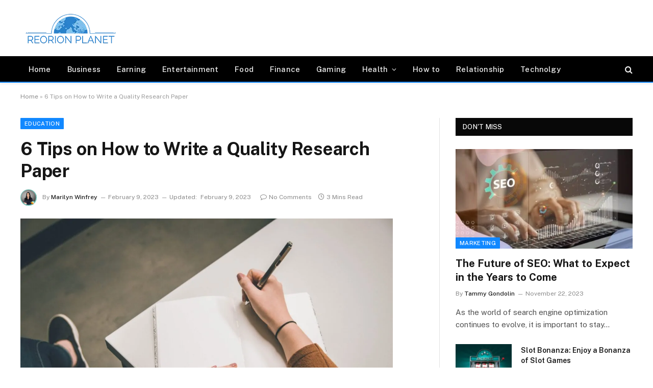

--- FILE ---
content_type: text/html; charset=UTF-8
request_url: https://www.reorionplanet.com/write-a-quality-research-paper/
body_size: 17491
content:

<!DOCTYPE html>
<html lang="en-US" class="s-light site-s-light">

<head>

	<meta charset="UTF-8" />
	<meta name="viewport" content="width=device-width, initial-scale=1" />
	<meta name='robots' content='index, follow, max-image-preview:large, max-snippet:-1, max-video-preview:-1' />

	<!-- This site is optimized with the Yoast SEO plugin v26.8 - https://yoast.com/product/yoast-seo-wordpress/ -->
	<title>6 Tips on How to Write a Quality Research Paper - Reorion Planet</title><link rel="preload" as="image" imagesrcset="https://www.reorionplanet.com/wp-content/uploads/2023/02/Write-a-Quality-Research-Paper-h-730x436.jpg 730w, https://www.reorionplanet.com/wp-content/uploads/2023/02/Write-a-Quality-Research-Paper-h-500x298.jpg 500w, https://www.reorionplanet.com/wp-content/uploads/2023/02/Write-a-Quality-Research-Paper-h-768x458.jpg 768w, https://www.reorionplanet.com/wp-content/uploads/2023/02/Write-a-Quality-Research-Paper-h-1536x917.jpg 1536w, https://www.reorionplanet.com/wp-content/uploads/2023/02/Write-a-Quality-Research-Paper-h-2048x1222.jpg 2048w, https://www.reorionplanet.com/wp-content/uploads/2023/02/Write-a-Quality-Research-Paper-h-150x90.jpg 150w, https://www.reorionplanet.com/wp-content/uploads/2023/02/Write-a-Quality-Research-Paper-h-450x269.jpg 450w, https://www.reorionplanet.com/wp-content/uploads/2023/02/Write-a-Quality-Research-Paper-h-1200x716.jpg 1200w" imagesizes="(max-width: 788px) 100vw, 788px" /><link rel="preload" as="font" href="https://www.reorionplanet.com/wp-content/themes/smart-mag/css/icons/fonts/ts-icons.woff2?v2.8" type="font/woff2" crossorigin="anonymous" />
	<meta name="description" content="With the right tips and techniques, you can create a paper that will impress your professors. Here are some tips to help you write a quality research paper!" />
	<link rel="canonical" href="https://www.reorionplanet.com/write-a-quality-research-paper/" />
	<meta property="og:locale" content="en_US" />
	<meta property="og:type" content="article" />
	<meta property="og:title" content="6 Tips on How to Write a Quality Research Paper - Reorion Planet" />
	<meta property="og:description" content="With the right tips and techniques, you can create a paper that will impress your professors. Here are some tips to help you write a quality research paper!" />
	<meta property="og:url" content="https://www.reorionplanet.com/write-a-quality-research-paper/" />
	<meta property="og:site_name" content="Reorion Planet" />
	<meta property="article:published_time" content="2023-02-09T12:28:15+00:00" />
	<meta property="article:modified_time" content="2023-02-09T12:29:34+00:00" />
	<meta property="og:image" content="https://www.reorionplanet.com/wp-content/uploads/2023/02/Write-a-Quality-Research-Paper-h.jpg" />
	<meta property="og:image:width" content="2560" />
	<meta property="og:image:height" content="1528" />
	<meta property="og:image:type" content="image/jpeg" />
	<meta name="author" content="Marilyn Winfrey" />
	<meta name="twitter:card" content="summary_large_image" />
	<meta name="twitter:label1" content="Written by" />
	<meta name="twitter:data1" content="Marilyn Winfrey" />
	<meta name="twitter:label2" content="Est. reading time" />
	<meta name="twitter:data2" content="3 minutes" />
	<script type="application/ld+json" class="yoast-schema-graph">{"@context":"https://schema.org","@graph":[{"@type":"Article","@id":"https://www.reorionplanet.com/write-a-quality-research-paper/#article","isPartOf":{"@id":"https://www.reorionplanet.com/write-a-quality-research-paper/"},"author":{"name":"Marilyn Winfrey","@id":"https://www.reorionplanet.com/#/schema/person/967a3ba0ea2f4ffdd66d6de4d23639c9"},"headline":"6 Tips on How to Write a Quality Research Paper","datePublished":"2023-02-09T12:28:15+00:00","dateModified":"2023-02-09T12:29:34+00:00","mainEntityOfPage":{"@id":"https://www.reorionplanet.com/write-a-quality-research-paper/"},"wordCount":564,"publisher":{"@id":"https://www.reorionplanet.com/#organization"},"image":{"@id":"https://www.reorionplanet.com/write-a-quality-research-paper/#primaryimage"},"thumbnailUrl":"https://www.reorionplanet.com/wp-content/uploads/2023/02/Write-a-Quality-Research-Paper-h.jpg","keywords":["college","research","research paper","tips","writing"],"articleSection":["Education","How to","Tips"],"inLanguage":"en-US"},{"@type":"WebPage","@id":"https://www.reorionplanet.com/write-a-quality-research-paper/","url":"https://www.reorionplanet.com/write-a-quality-research-paper/","name":"6 Tips on How to Write a Quality Research Paper - Reorion Planet","isPartOf":{"@id":"https://www.reorionplanet.com/#website"},"primaryImageOfPage":{"@id":"https://www.reorionplanet.com/write-a-quality-research-paper/#primaryimage"},"image":{"@id":"https://www.reorionplanet.com/write-a-quality-research-paper/#primaryimage"},"thumbnailUrl":"https://www.reorionplanet.com/wp-content/uploads/2023/02/Write-a-Quality-Research-Paper-h.jpg","datePublished":"2023-02-09T12:28:15+00:00","dateModified":"2023-02-09T12:29:34+00:00","description":"With the right tips and techniques, you can create a paper that will impress your professors. Here are some tips to help you write a quality research paper!","breadcrumb":{"@id":"https://www.reorionplanet.com/write-a-quality-research-paper/#breadcrumb"},"inLanguage":"en-US","potentialAction":[{"@type":"ReadAction","target":["https://www.reorionplanet.com/write-a-quality-research-paper/"]}]},{"@type":"ImageObject","inLanguage":"en-US","@id":"https://www.reorionplanet.com/write-a-quality-research-paper/#primaryimage","url":"https://www.reorionplanet.com/wp-content/uploads/2023/02/Write-a-Quality-Research-Paper-h.jpg","contentUrl":"https://www.reorionplanet.com/wp-content/uploads/2023/02/Write-a-Quality-Research-Paper-h.jpg","width":2560,"height":1528,"caption":"Source: melinsights.com"},{"@type":"BreadcrumbList","@id":"https://www.reorionplanet.com/write-a-quality-research-paper/#breadcrumb","itemListElement":[{"@type":"ListItem","position":1,"name":"Home","item":"https://www.reorionplanet.com/"},{"@type":"ListItem","position":2,"name":"6 Tips on How to Write a Quality Research Paper"}]},{"@type":"WebSite","@id":"https://www.reorionplanet.com/#website","url":"https://www.reorionplanet.com/","name":"Reorion Planet","description":"Stay Updated","publisher":{"@id":"https://www.reorionplanet.com/#organization"},"potentialAction":[{"@type":"SearchAction","target":{"@type":"EntryPoint","urlTemplate":"https://www.reorionplanet.com/?s={search_term_string}"},"query-input":{"@type":"PropertyValueSpecification","valueRequired":true,"valueName":"search_term_string"}}],"inLanguage":"en-US"},{"@type":"Organization","@id":"https://www.reorionplanet.com/#organization","name":"Reorion Planet","url":"https://www.reorionplanet.com/","logo":{"@type":"ImageObject","inLanguage":"en-US","@id":"https://www.reorionplanet.com/#/schema/logo/image/","url":"https://reorionplanet.com/wp-content/uploads/2021/03/Reorion-Planet-Logo-1.png","contentUrl":"https://reorionplanet.com/wp-content/uploads/2021/03/Reorion-Planet-Logo-1.png","width":236,"height":90,"caption":"Reorion Planet"},"image":{"@id":"https://www.reorionplanet.com/#/schema/logo/image/"}},{"@type":"Person","@id":"https://www.reorionplanet.com/#/schema/person/967a3ba0ea2f4ffdd66d6de4d23639c9","name":"Marilyn Winfrey","image":{"@type":"ImageObject","inLanguage":"en-US","@id":"https://www.reorionplanet.com/#/schema/person/image/","url":"https://secure.gravatar.com/avatar/45897ec8ee8a342dcaeb842bb9ed8fe8fdf3172602500c097cc7f20a17a31e8d?s=96&d=mm&r=g","contentUrl":"https://secure.gravatar.com/avatar/45897ec8ee8a342dcaeb842bb9ed8fe8fdf3172602500c097cc7f20a17a31e8d?s=96&d=mm&r=g","caption":"Marilyn Winfrey"}}]}</script>
	<!-- / Yoast SEO plugin. -->


<link rel='dns-prefetch' href='//fonts.googleapis.com' />
<link rel="alternate" type="application/rss+xml" title="Reorion Planet &raquo; Feed" href="https://www.reorionplanet.com/feed/" />
<link rel="alternate" title="oEmbed (JSON)" type="application/json+oembed" href="https://www.reorionplanet.com/wp-json/oembed/1.0/embed?url=https%3A%2F%2Fwww.reorionplanet.com%2Fwrite-a-quality-research-paper%2F" />
<link rel="alternate" title="oEmbed (XML)" type="text/xml+oembed" href="https://www.reorionplanet.com/wp-json/oembed/1.0/embed?url=https%3A%2F%2Fwww.reorionplanet.com%2Fwrite-a-quality-research-paper%2F&#038;format=xml" />
<link rel="alternate" type="application/rss+xml" title="Reorion Planet &raquo; Stories Feed" href="https://www.reorionplanet.com/web-stories/feed/"><style id='wp-img-auto-sizes-contain-inline-css' type='text/css'>
img:is([sizes=auto i],[sizes^="auto," i]){contain-intrinsic-size:3000px 1500px}
/*# sourceURL=wp-img-auto-sizes-contain-inline-css */
</style>
<style id='wp-emoji-styles-inline-css' type='text/css'>

	img.wp-smiley, img.emoji {
		display: inline !important;
		border: none !important;
		box-shadow: none !important;
		height: 1em !important;
		width: 1em !important;
		margin: 0 0.07em !important;
		vertical-align: -0.1em !important;
		background: none !important;
		padding: 0 !important;
	}
/*# sourceURL=wp-emoji-styles-inline-css */
</style>
<link rel='stylesheet' id='wp-block-library-css' href='https://www.reorionplanet.com/wp-includes/css/dist/block-library/style.min.css?ver=6.9' type='text/css' media='all' />
<style id='classic-theme-styles-inline-css' type='text/css'>
/*! This file is auto-generated */
.wp-block-button__link{color:#fff;background-color:#32373c;border-radius:9999px;box-shadow:none;text-decoration:none;padding:calc(.667em + 2px) calc(1.333em + 2px);font-size:1.125em}.wp-block-file__button{background:#32373c;color:#fff;text-decoration:none}
/*# sourceURL=/wp-includes/css/classic-themes.min.css */
</style>
<style id='global-styles-inline-css' type='text/css'>
:root{--wp--preset--aspect-ratio--square: 1;--wp--preset--aspect-ratio--4-3: 4/3;--wp--preset--aspect-ratio--3-4: 3/4;--wp--preset--aspect-ratio--3-2: 3/2;--wp--preset--aspect-ratio--2-3: 2/3;--wp--preset--aspect-ratio--16-9: 16/9;--wp--preset--aspect-ratio--9-16: 9/16;--wp--preset--color--black: #000000;--wp--preset--color--cyan-bluish-gray: #abb8c3;--wp--preset--color--white: #ffffff;--wp--preset--color--pale-pink: #f78da7;--wp--preset--color--vivid-red: #cf2e2e;--wp--preset--color--luminous-vivid-orange: #ff6900;--wp--preset--color--luminous-vivid-amber: #fcb900;--wp--preset--color--light-green-cyan: #7bdcb5;--wp--preset--color--vivid-green-cyan: #00d084;--wp--preset--color--pale-cyan-blue: #8ed1fc;--wp--preset--color--vivid-cyan-blue: #0693e3;--wp--preset--color--vivid-purple: #9b51e0;--wp--preset--gradient--vivid-cyan-blue-to-vivid-purple: linear-gradient(135deg,rgb(6,147,227) 0%,rgb(155,81,224) 100%);--wp--preset--gradient--light-green-cyan-to-vivid-green-cyan: linear-gradient(135deg,rgb(122,220,180) 0%,rgb(0,208,130) 100%);--wp--preset--gradient--luminous-vivid-amber-to-luminous-vivid-orange: linear-gradient(135deg,rgb(252,185,0) 0%,rgb(255,105,0) 100%);--wp--preset--gradient--luminous-vivid-orange-to-vivid-red: linear-gradient(135deg,rgb(255,105,0) 0%,rgb(207,46,46) 100%);--wp--preset--gradient--very-light-gray-to-cyan-bluish-gray: linear-gradient(135deg,rgb(238,238,238) 0%,rgb(169,184,195) 100%);--wp--preset--gradient--cool-to-warm-spectrum: linear-gradient(135deg,rgb(74,234,220) 0%,rgb(151,120,209) 20%,rgb(207,42,186) 40%,rgb(238,44,130) 60%,rgb(251,105,98) 80%,rgb(254,248,76) 100%);--wp--preset--gradient--blush-light-purple: linear-gradient(135deg,rgb(255,206,236) 0%,rgb(152,150,240) 100%);--wp--preset--gradient--blush-bordeaux: linear-gradient(135deg,rgb(254,205,165) 0%,rgb(254,45,45) 50%,rgb(107,0,62) 100%);--wp--preset--gradient--luminous-dusk: linear-gradient(135deg,rgb(255,203,112) 0%,rgb(199,81,192) 50%,rgb(65,88,208) 100%);--wp--preset--gradient--pale-ocean: linear-gradient(135deg,rgb(255,245,203) 0%,rgb(182,227,212) 50%,rgb(51,167,181) 100%);--wp--preset--gradient--electric-grass: linear-gradient(135deg,rgb(202,248,128) 0%,rgb(113,206,126) 100%);--wp--preset--gradient--midnight: linear-gradient(135deg,rgb(2,3,129) 0%,rgb(40,116,252) 100%);--wp--preset--font-size--small: 13px;--wp--preset--font-size--medium: 20px;--wp--preset--font-size--large: 36px;--wp--preset--font-size--x-large: 42px;--wp--preset--spacing--20: 0.44rem;--wp--preset--spacing--30: 0.67rem;--wp--preset--spacing--40: 1rem;--wp--preset--spacing--50: 1.5rem;--wp--preset--spacing--60: 2.25rem;--wp--preset--spacing--70: 3.38rem;--wp--preset--spacing--80: 5.06rem;--wp--preset--shadow--natural: 6px 6px 9px rgba(0, 0, 0, 0.2);--wp--preset--shadow--deep: 12px 12px 50px rgba(0, 0, 0, 0.4);--wp--preset--shadow--sharp: 6px 6px 0px rgba(0, 0, 0, 0.2);--wp--preset--shadow--outlined: 6px 6px 0px -3px rgb(255, 255, 255), 6px 6px rgb(0, 0, 0);--wp--preset--shadow--crisp: 6px 6px 0px rgb(0, 0, 0);}:where(.is-layout-flex){gap: 0.5em;}:where(.is-layout-grid){gap: 0.5em;}body .is-layout-flex{display: flex;}.is-layout-flex{flex-wrap: wrap;align-items: center;}.is-layout-flex > :is(*, div){margin: 0;}body .is-layout-grid{display: grid;}.is-layout-grid > :is(*, div){margin: 0;}:where(.wp-block-columns.is-layout-flex){gap: 2em;}:where(.wp-block-columns.is-layout-grid){gap: 2em;}:where(.wp-block-post-template.is-layout-flex){gap: 1.25em;}:where(.wp-block-post-template.is-layout-grid){gap: 1.25em;}.has-black-color{color: var(--wp--preset--color--black) !important;}.has-cyan-bluish-gray-color{color: var(--wp--preset--color--cyan-bluish-gray) !important;}.has-white-color{color: var(--wp--preset--color--white) !important;}.has-pale-pink-color{color: var(--wp--preset--color--pale-pink) !important;}.has-vivid-red-color{color: var(--wp--preset--color--vivid-red) !important;}.has-luminous-vivid-orange-color{color: var(--wp--preset--color--luminous-vivid-orange) !important;}.has-luminous-vivid-amber-color{color: var(--wp--preset--color--luminous-vivid-amber) !important;}.has-light-green-cyan-color{color: var(--wp--preset--color--light-green-cyan) !important;}.has-vivid-green-cyan-color{color: var(--wp--preset--color--vivid-green-cyan) !important;}.has-pale-cyan-blue-color{color: var(--wp--preset--color--pale-cyan-blue) !important;}.has-vivid-cyan-blue-color{color: var(--wp--preset--color--vivid-cyan-blue) !important;}.has-vivid-purple-color{color: var(--wp--preset--color--vivid-purple) !important;}.has-black-background-color{background-color: var(--wp--preset--color--black) !important;}.has-cyan-bluish-gray-background-color{background-color: var(--wp--preset--color--cyan-bluish-gray) !important;}.has-white-background-color{background-color: var(--wp--preset--color--white) !important;}.has-pale-pink-background-color{background-color: var(--wp--preset--color--pale-pink) !important;}.has-vivid-red-background-color{background-color: var(--wp--preset--color--vivid-red) !important;}.has-luminous-vivid-orange-background-color{background-color: var(--wp--preset--color--luminous-vivid-orange) !important;}.has-luminous-vivid-amber-background-color{background-color: var(--wp--preset--color--luminous-vivid-amber) !important;}.has-light-green-cyan-background-color{background-color: var(--wp--preset--color--light-green-cyan) !important;}.has-vivid-green-cyan-background-color{background-color: var(--wp--preset--color--vivid-green-cyan) !important;}.has-pale-cyan-blue-background-color{background-color: var(--wp--preset--color--pale-cyan-blue) !important;}.has-vivid-cyan-blue-background-color{background-color: var(--wp--preset--color--vivid-cyan-blue) !important;}.has-vivid-purple-background-color{background-color: var(--wp--preset--color--vivid-purple) !important;}.has-black-border-color{border-color: var(--wp--preset--color--black) !important;}.has-cyan-bluish-gray-border-color{border-color: var(--wp--preset--color--cyan-bluish-gray) !important;}.has-white-border-color{border-color: var(--wp--preset--color--white) !important;}.has-pale-pink-border-color{border-color: var(--wp--preset--color--pale-pink) !important;}.has-vivid-red-border-color{border-color: var(--wp--preset--color--vivid-red) !important;}.has-luminous-vivid-orange-border-color{border-color: var(--wp--preset--color--luminous-vivid-orange) !important;}.has-luminous-vivid-amber-border-color{border-color: var(--wp--preset--color--luminous-vivid-amber) !important;}.has-light-green-cyan-border-color{border-color: var(--wp--preset--color--light-green-cyan) !important;}.has-vivid-green-cyan-border-color{border-color: var(--wp--preset--color--vivid-green-cyan) !important;}.has-pale-cyan-blue-border-color{border-color: var(--wp--preset--color--pale-cyan-blue) !important;}.has-vivid-cyan-blue-border-color{border-color: var(--wp--preset--color--vivid-cyan-blue) !important;}.has-vivid-purple-border-color{border-color: var(--wp--preset--color--vivid-purple) !important;}.has-vivid-cyan-blue-to-vivid-purple-gradient-background{background: var(--wp--preset--gradient--vivid-cyan-blue-to-vivid-purple) !important;}.has-light-green-cyan-to-vivid-green-cyan-gradient-background{background: var(--wp--preset--gradient--light-green-cyan-to-vivid-green-cyan) !important;}.has-luminous-vivid-amber-to-luminous-vivid-orange-gradient-background{background: var(--wp--preset--gradient--luminous-vivid-amber-to-luminous-vivid-orange) !important;}.has-luminous-vivid-orange-to-vivid-red-gradient-background{background: var(--wp--preset--gradient--luminous-vivid-orange-to-vivid-red) !important;}.has-very-light-gray-to-cyan-bluish-gray-gradient-background{background: var(--wp--preset--gradient--very-light-gray-to-cyan-bluish-gray) !important;}.has-cool-to-warm-spectrum-gradient-background{background: var(--wp--preset--gradient--cool-to-warm-spectrum) !important;}.has-blush-light-purple-gradient-background{background: var(--wp--preset--gradient--blush-light-purple) !important;}.has-blush-bordeaux-gradient-background{background: var(--wp--preset--gradient--blush-bordeaux) !important;}.has-luminous-dusk-gradient-background{background: var(--wp--preset--gradient--luminous-dusk) !important;}.has-pale-ocean-gradient-background{background: var(--wp--preset--gradient--pale-ocean) !important;}.has-electric-grass-gradient-background{background: var(--wp--preset--gradient--electric-grass) !important;}.has-midnight-gradient-background{background: var(--wp--preset--gradient--midnight) !important;}.has-small-font-size{font-size: var(--wp--preset--font-size--small) !important;}.has-medium-font-size{font-size: var(--wp--preset--font-size--medium) !important;}.has-large-font-size{font-size: var(--wp--preset--font-size--large) !important;}.has-x-large-font-size{font-size: var(--wp--preset--font-size--x-large) !important;}
:where(.wp-block-post-template.is-layout-flex){gap: 1.25em;}:where(.wp-block-post-template.is-layout-grid){gap: 1.25em;}
:where(.wp-block-term-template.is-layout-flex){gap: 1.25em;}:where(.wp-block-term-template.is-layout-grid){gap: 1.25em;}
:where(.wp-block-columns.is-layout-flex){gap: 2em;}:where(.wp-block-columns.is-layout-grid){gap: 2em;}
:root :where(.wp-block-pullquote){font-size: 1.5em;line-height: 1.6;}
/*# sourceURL=global-styles-inline-css */
</style>
<link rel='stylesheet' id='c4wp-public-css' href='https://www.reorionplanet.com/wp-content/plugins/wp-captcha//assets/css/c4wp-public.css?ver=6.9' type='text/css' media='all' />
<link rel='stylesheet' id='crp-style-text-only-css' href='https://www.reorionplanet.com/wp-content/plugins/contextual-related-posts/css/text-only.min.css?ver=4.1.0' type='text/css' media='all' />
<link rel='stylesheet' id='smartmag-core-css' href='https://www.reorionplanet.com/wp-content/themes/smart-mag/style.css?ver=10.0.0' type='text/css' media='all' />
<style id='smartmag-core-inline-css' type='text/css'>
:root { --c-main: #1188ff;
--c-main-rgb: 17,136,255; }
.smart-head-main { --c-shadow: rgba(10,10,10,0.06); }
.smart-head-main .smart-head-top { --head-h: 38px; background-color: #f2f2f2; }
.s-dark .smart-head-main .smart-head-top,
.smart-head-main .s-dark.smart-head-top { background-color: #595959; }
.smart-head-main .smart-head-mid { --head-h: 110px; }
.smart-head-main .smart-head-bot { --head-h: 52px; border-bottom-width: 2px; border-bottom-color: var(--c-main); }
.navigation-main .menu > li > a { font-size: 15px; font-weight: 500; letter-spacing: .011em; }
.navigation-main { --nav-items-space: 16px; }
.s-dark .navigation-main { --c-nav-hov: #ffffff; }
.s-dark .navigation { --c-nav-hov-bg: rgba(255,255,255,0.1); }
.smart-head-main .spc-social { --spc-social-fs: 15px; }
.smart-head-main .offcanvas-toggle { transform: scale(.65); }
.smart-head .ts-button1:not(._) { color: #ffffff; }
.smart-head .ts-button1 { background-color: #11a8ff; }
@media (min-width: 940px) and (max-width: 1200px) { .navigation-main .menu > li > a { font-size: calc(10px + (15px - 10px) * .7); } }


/*# sourceURL=smartmag-core-inline-css */
</style>
<link rel='stylesheet' id='smartmag-fonts-css' href='https://fonts.googleapis.com/css?family=Public+Sans%3A400%2C400i%2C500%2C600%2C700&#038;display=swap' type='text/css' media='all' />
<link rel='stylesheet' id='smartmag-magnific-popup-css' href='https://www.reorionplanet.com/wp-content/themes/smart-mag/css/lightbox.css?ver=10.0.0' type='text/css' media='all' />
<link rel='stylesheet' id='smartmag-icons-css' href='https://www.reorionplanet.com/wp-content/themes/smart-mag/css/icons/icons.css?ver=10.0.0' type='text/css' media='all' />
<script type="text/javascript" id="smartmag-lazy-inline-js-after">
/* <![CDATA[ */
/**
 * @copyright ThemeSphere
 * @preserve
 */
var BunyadLazy={};BunyadLazy.load=function(){function a(e,n){var t={};e.dataset.bgset&&e.dataset.sizes?(t.sizes=e.dataset.sizes,t.srcset=e.dataset.bgset):t.src=e.dataset.bgsrc,function(t){var a=t.dataset.ratio;if(0<a){const e=t.parentElement;if(e.classList.contains("media-ratio")){const n=e.style;n.getPropertyValue("--a-ratio")||(n.paddingBottom=100/a+"%")}}}(e);var a,o=document.createElement("img");for(a in o.onload=function(){var t="url('"+(o.currentSrc||o.src)+"')",a=e.style;a.backgroundImage!==t&&requestAnimationFrame(()=>{a.backgroundImage=t,n&&n()}),o.onload=null,o.onerror=null,o=null},o.onerror=o.onload,t)o.setAttribute(a,t[a]);o&&o.complete&&0<o.naturalWidth&&o.onload&&o.onload()}function e(t){t.dataset.loaded||a(t,()=>{document.dispatchEvent(new Event("lazyloaded")),t.dataset.loaded=1})}function n(t){"complete"===document.readyState?t():window.addEventListener("load",t)}return{initEarly:function(){var t,a=()=>{document.querySelectorAll(".img.bg-cover:not(.lazyload)").forEach(e)};"complete"!==document.readyState?(t=setInterval(a,150),n(()=>{a(),clearInterval(t)})):a()},callOnLoad:n,initBgImages:function(t){t&&n(()=>{document.querySelectorAll(".img.bg-cover").forEach(e)})},bgLoad:a}}(),BunyadLazy.load.initEarly();
//# sourceURL=smartmag-lazy-inline-js-after
/* ]]> */
</script>
<script type="text/javascript" src="https://www.reorionplanet.com/wp-content/plugins/stop-user-enumeration/frontend/js/frontend.js?ver=1.7.7" id="stop-user-enumeration-js" defer="defer" data-wp-strategy="defer"></script>
<script type="text/javascript" src="https://www.reorionplanet.com/wp-includes/js/jquery/jquery.min.js?ver=3.7.1" id="jquery-core-js"></script>
<script type="text/javascript" src="https://www.reorionplanet.com/wp-includes/js/jquery/jquery-migrate.min.js?ver=3.4.1" id="jquery-migrate-js"></script>
<script type="text/javascript" src="https://www.reorionplanet.com/wp-content/plugins/wp-captcha//assets/js/c4wp-public.js?ver=6.9" id="c4wp-public-js"></script>
<link rel="https://api.w.org/" href="https://www.reorionplanet.com/wp-json/" /><link rel="alternate" title="JSON" type="application/json" href="https://www.reorionplanet.com/wp-json/wp/v2/posts/4585" /><link rel="EditURI" type="application/rsd+xml" title="RSD" href="https://www.reorionplanet.com/xmlrpc.php?rsd" />
<meta name="generator" content="WordPress 6.9" />
<link rel='shortlink' href='https://www.reorionplanet.com/?p=4585' />
<meta name="ahrefs-site-verification" content="11477ae2d6d9468bf9bf6c8756058add514a2ec5018a0a7aeca63d23ba2f0216">
<!-- Global site tag (gtag.js) - Google Analytics -->
<script async src="https://www.googletagmanager.com/gtag/js?id=UA-183695015-1"></script>
<script>
  window.dataLayer = window.dataLayer || [];
  function gtag(){dataLayer.push(arguments);}
  gtag('js', new Date());

  gtag('config', 'UA-183695015-1');
</script><script>document.createElement( "picture" );if(!window.HTMLPictureElement && document.addEventListener) {window.addEventListener("DOMContentLoaded", function() {var s = document.createElement("script");s.src = "https://www.reorionplanet.com/wp-content/plugins/webp-express/js/picturefill.min.js";document.body.appendChild(s);});}</script>
		<script>
		var BunyadSchemeKey = 'bunyad-scheme';
		(() => {
			const d = document.documentElement;
			const c = d.classList;
			var scheme = localStorage.getItem(BunyadSchemeKey);
			
			if (scheme) {
				d.dataset.origClass = c;
				scheme === 'dark' ? c.remove('s-light', 'site-s-light') : c.remove('s-dark', 'site-s-dark');
				c.add('site-s-' + scheme, 's-' + scheme);
			}
		})();
		</script>
		<meta name="generator" content="Elementor 3.34.2; features: additional_custom_breakpoints; settings: css_print_method-external, google_font-enabled, font_display-auto">
			<style>
				.e-con.e-parent:nth-of-type(n+4):not(.e-lazyloaded):not(.e-no-lazyload),
				.e-con.e-parent:nth-of-type(n+4):not(.e-lazyloaded):not(.e-no-lazyload) * {
					background-image: none !important;
				}
				@media screen and (max-height: 1024px) {
					.e-con.e-parent:nth-of-type(n+3):not(.e-lazyloaded):not(.e-no-lazyload),
					.e-con.e-parent:nth-of-type(n+3):not(.e-lazyloaded):not(.e-no-lazyload) * {
						background-image: none !important;
					}
				}
				@media screen and (max-height: 640px) {
					.e-con.e-parent:nth-of-type(n+2):not(.e-lazyloaded):not(.e-no-lazyload),
					.e-con.e-parent:nth-of-type(n+2):not(.e-lazyloaded):not(.e-no-lazyload) * {
						background-image: none !important;
					}
				}
			</style>
			<link rel="icon" href="https://www.reorionplanet.com/wp-content/uploads/2021/03/Reorion-Planet-Logo-e1643366620354-48x48.png" sizes="32x32" />
<link rel="icon" href="https://www.reorionplanet.com/wp-content/uploads/2021/03/Reorion-Planet-Logo-e1643366620354.png" sizes="192x192" />
<link rel="apple-touch-icon" href="https://www.reorionplanet.com/wp-content/uploads/2021/03/Reorion-Planet-Logo-e1643366620354.png" />
<meta name="msapplication-TileImage" content="https://www.reorionplanet.com/wp-content/uploads/2021/03/Reorion-Planet-Logo-e1643366620354.png" />
		<style type="text/css" id="wp-custom-css">
			div.wpforms-container-full .wpforms-form input[type=submit], div.wpforms-container-full .wpforms-form button[type=submit], div.wpforms-container-full .wpforms-form .wpforms-page-button {
	width: 100%;
	background-color: #2982CC;
	color: white;
}

::placeholder {
	color: #999;
}		</style>
		

</head>

<body data-rsssl=1 class="wp-singular post-template-default single single-post postid-4585 single-format-standard wp-custom-logo wp-theme-smart-mag right-sidebar post-layout-modern post-cat-1016 has-lb has-lb-sm has-sb-sep layout-normal elementor-default elementor-kit-3608">



<div class="main-wrap">

	
<div class="off-canvas-backdrop"></div>
<div class="mobile-menu-container off-canvas hide-widgets-sm hide-menu-lg" id="off-canvas">

	<div class="off-canvas-head">
		<a href="#" class="close">
			<span class="visuallyhidden">Close Menu</span>
			<i class="tsi tsi-times"></i>
		</a>

		<div class="ts-logo">
					</div>
	</div>

	<div class="off-canvas-content">

		
			<ul id="menu-primary-menu" class="mobile-menu"><li id="menu-item-3924" class="menu-item menu-item-type-post_type menu-item-object-page menu-item-home menu-item-3924"><a href="https://www.reorionplanet.com/" data-wpel-link="internal">Home</a></li>
<li id="menu-item-3899" class="menu-item menu-item-type-taxonomy menu-item-object-category menu-item-3899"><a href="https://www.reorionplanet.com/category/business/" data-wpel-link="internal">Business</a></li>
<li id="menu-item-3333" class="menu-item menu-item-type-taxonomy menu-item-object-category menu-item-3333"><a href="https://www.reorionplanet.com/category/earning/" data-wpel-link="internal">Earning</a></li>
<li id="menu-item-3835" class="menu-item menu-item-type-taxonomy menu-item-object-category menu-item-3835"><a href="https://www.reorionplanet.com/category/entertainment/" data-wpel-link="internal">Entertainment</a></li>
<li id="menu-item-3900" class="menu-item menu-item-type-taxonomy menu-item-object-category menu-item-3900"><a href="https://www.reorionplanet.com/category/food/" data-wpel-link="internal">Food</a></li>
<li id="menu-item-4183" class="menu-item menu-item-type-taxonomy menu-item-object-category menu-item-4183"><a href="https://www.reorionplanet.com/category/finance/" data-wpel-link="internal">Finance</a></li>
<li id="menu-item-3901" class="menu-item menu-item-type-taxonomy menu-item-object-category menu-item-3901"><a href="https://www.reorionplanet.com/category/gaming/" data-wpel-link="internal">Gaming</a></li>
<li id="menu-item-3928" class="menu-item menu-item-type-taxonomy menu-item-object-category menu-item-has-children menu-item-3928"><a href="https://www.reorionplanet.com/category/health/" data-wpel-link="internal">Health</a>
<ul class="sub-menu">
	<li id="menu-item-4069" class="menu-item menu-item-type-taxonomy menu-item-object-category menu-item-4069"><a href="https://www.reorionplanet.com/category/health/fitness/" data-wpel-link="internal">Fitness</a></li>
	<li id="menu-item-4068" class="menu-item menu-item-type-taxonomy menu-item-object-category menu-item-4068"><a href="https://www.reorionplanet.com/category/health/diabetes/" data-wpel-link="internal">Diabetes</a></li>
	<li id="menu-item-4134" class="menu-item menu-item-type-taxonomy menu-item-object-category menu-item-has-children menu-item-4134"><a href="https://www.reorionplanet.com/category/health/keto/" data-wpel-link="internal">Keto</a>
	<ul class="sub-menu">
		<li id="menu-item-4135" class="menu-item menu-item-type-taxonomy menu-item-object-category menu-item-4135"><a href="https://www.reorionplanet.com/category/health/keto/keto-recipes/" data-wpel-link="internal">Keto Recipes</a></li>
	</ul>
</li>
</ul>
</li>
<li id="menu-item-3334" class="menu-item menu-item-type-taxonomy menu-item-object-category current-post-ancestor current-menu-parent current-post-parent menu-item-3334"><a href="https://www.reorionplanet.com/category/how-to/" data-wpel-link="internal">How to</a></li>
<li id="menu-item-4184" class="menu-item menu-item-type-taxonomy menu-item-object-category menu-item-4184"><a href="https://www.reorionplanet.com/category/relationship/" data-wpel-link="internal">Relationship</a></li>
<li id="menu-item-3772" class="menu-item menu-item-type-taxonomy menu-item-object-category menu-item-3772"><a href="https://www.reorionplanet.com/category/technology/" data-wpel-link="internal">Technolgy</a></li>
</ul>
		
		
		
	</div>

</div>
<div class="smart-head smart-head-a smart-head-main" id="smart-head" data-sticky="auto" data-sticky-type="smart" data-sticky-full>
	
	<div class="smart-head-row smart-head-mid is-light smart-head-row-full">

		<div class="inner wrap">

							
				<div class="items items-left ">
					<a href="https://www.reorionplanet.com/" title="Reorion Planet" rel="home" class="logo-link ts-logo logo-is-image" data-wpel-link="internal">
		<span>
			
				
					<img src="https://reorionplanet.com/wp-content/uploads/2022/03/Reorion-Planet-Logo-e1643366620354.png" class="logo-image" alt="Reorion Planet"/>
									 
					</span>
	</a>				</div>

							
				<div class="items items-center empty">
								</div>

							
				<div class="items items-right ">
				
<div class="h-text h-text3">
	</div>				</div>

						
		</div>
	</div>

	
	<div class="smart-head-row smart-head-bot s-dark smart-head-row-full">

		<div class="inner wrap">

							
				<div class="items items-left ">
					<div class="nav-wrap">
		<nav class="navigation navigation-main nav-hov-a">
			<ul id="menu-primary-menu-1" class="menu"><li class="menu-item menu-item-type-post_type menu-item-object-page menu-item-home menu-item-3924"><a href="https://www.reorionplanet.com/" data-wpel-link="internal">Home</a></li>
<li class="menu-item menu-item-type-taxonomy menu-item-object-category menu-cat-686 menu-item-3899"><a href="https://www.reorionplanet.com/category/business/" data-wpel-link="internal">Business</a></li>
<li class="menu-item menu-item-type-taxonomy menu-item-object-category menu-cat-567 menu-item-3333"><a href="https://www.reorionplanet.com/category/earning/" data-wpel-link="internal">Earning</a></li>
<li class="menu-item menu-item-type-taxonomy menu-item-object-category menu-cat-641 menu-item-3835"><a href="https://www.reorionplanet.com/category/entertainment/" data-wpel-link="internal">Entertainment</a></li>
<li class="menu-item menu-item-type-taxonomy menu-item-object-category menu-cat-685 menu-item-3900"><a href="https://www.reorionplanet.com/category/food/" data-wpel-link="internal">Food</a></li>
<li class="menu-item menu-item-type-taxonomy menu-item-object-category menu-cat-795 menu-item-4183"><a href="https://www.reorionplanet.com/category/finance/" data-wpel-link="internal">Finance</a></li>
<li class="menu-item menu-item-type-taxonomy menu-item-object-category menu-cat-666 menu-item-3901"><a href="https://www.reorionplanet.com/category/gaming/" data-wpel-link="internal">Gaming</a></li>
<li class="menu-item menu-item-type-taxonomy menu-item-object-category menu-item-has-children menu-cat-688 menu-item-3928"><a href="https://www.reorionplanet.com/category/health/" data-wpel-link="internal">Health</a>
<ul class="sub-menu">
	<li class="menu-item menu-item-type-taxonomy menu-item-object-category menu-cat-732 menu-item-4069"><a href="https://www.reorionplanet.com/category/health/fitness/" data-wpel-link="internal">Fitness</a></li>
	<li class="menu-item menu-item-type-taxonomy menu-item-object-category menu-cat-733 menu-item-4068"><a href="https://www.reorionplanet.com/category/health/diabetes/" data-wpel-link="internal">Diabetes</a></li>
	<li class="menu-item menu-item-type-taxonomy menu-item-object-category menu-item-has-children menu-cat-757 menu-item-4134"><a href="https://www.reorionplanet.com/category/health/keto/" data-wpel-link="internal">Keto</a>
	<ul class="sub-menu">
		<li class="menu-item menu-item-type-taxonomy menu-item-object-category menu-cat-770 menu-item-4135"><a href="https://www.reorionplanet.com/category/health/keto/keto-recipes/" data-wpel-link="internal">Keto Recipes</a></li>
	</ul>
</li>
</ul>
</li>
<li class="menu-item menu-item-type-taxonomy menu-item-object-category current-post-ancestor current-menu-parent current-post-parent menu-cat-28 menu-item-3334"><a href="https://www.reorionplanet.com/category/how-to/" data-wpel-link="internal">How to</a></li>
<li class="menu-item menu-item-type-taxonomy menu-item-object-category menu-cat-796 menu-item-4184"><a href="https://www.reorionplanet.com/category/relationship/" data-wpel-link="internal">Relationship</a></li>
<li class="menu-item menu-item-type-taxonomy menu-item-object-category menu-cat-570 menu-item-3772"><a href="https://www.reorionplanet.com/category/technology/" data-wpel-link="internal">Technolgy</a></li>
</ul>		</nav>
	</div>
				</div>

							
				<div class="items items-center empty">
								</div>

							
				<div class="items items-right ">
				

	<a href="#" class="search-icon has-icon-only is-icon" title="Search">
		<i class="tsi tsi-search"></i>
	</a>

				</div>

						
		</div>
	</div>

	</div>
<div class="smart-head smart-head-a smart-head-mobile" id="smart-head-mobile" data-sticky="mid" data-sticky-type="smart" data-sticky-full>
	
	<div class="smart-head-row smart-head-mid smart-head-row-3 is-light smart-head-row-full">

		<div class="inner wrap">

							
				<div class="items items-left ">
				
<button class="offcanvas-toggle has-icon" type="button" aria-label="Menu">
	<span class="hamburger-icon hamburger-icon-a">
		<span class="inner"></span>
	</span>
</button>				</div>

							
				<div class="items items-center ">
					<a href="https://www.reorionplanet.com/" title="Reorion Planet" rel="home" class="logo-link ts-logo logo-is-image" data-wpel-link="internal">
		<span>
			
				
					<img src="https://reorionplanet.com/wp-content/uploads/2022/03/Reorion-Planet-Logo-e1643366620354.png" class="logo-image" alt="Reorion Planet"/>
									 
					</span>
	</a>				</div>

							
				<div class="items items-right ">
				

	<a href="#" class="search-icon has-icon-only is-icon" title="Search">
		<i class="tsi tsi-search"></i>
	</a>

				</div>

						
		</div>
	</div>

	</div>
<nav class="breadcrumbs is-full-width breadcrumbs-a" id="breadcrumb"><div class="inner ts-contain "><span><span><a href="https://www.reorionplanet.com/" data-wpel-link="internal">Home</a></span> » <span class="breadcrumb_last" aria-current="page">6 Tips on How to Write a Quality Research Paper</span></span></div></nav>
<div class="main ts-contain cf right-sidebar">
	
		

<div class="ts-row">
	<div class="col-8 main-content s-post-contain">

					<div class="the-post-header s-head-modern s-head-modern-a">
	<div class="post-meta post-meta-a post-meta-left post-meta-single has-below"><div class="post-meta-items meta-above"><span class="meta-item cat-labels">
						
						<a href="https://www.reorionplanet.com/category/education/" class="category term-color-1016" rel="category" data-wpel-link="internal">Education</a>
					</span>
					</div><h1 class="is-title post-title">6 Tips on How to Write a Quality Research Paper</h1><div class="post-meta-items meta-below has-author-img"><span class="meta-item post-author has-img"><img alt='Marilyn Winfrey' src='https://secure.gravatar.com/avatar/45897ec8ee8a342dcaeb842bb9ed8fe8fdf3172602500c097cc7f20a17a31e8d?s=32&#038;d=mm&#038;r=g' srcset='https://secure.gravatar.com/avatar/45897ec8ee8a342dcaeb842bb9ed8fe8fdf3172602500c097cc7f20a17a31e8d?s=64&#038;d=mm&#038;r=g 2x' class='avatar avatar-32 photo' height='32' width='32' decoding='async'/><span class="by">By</span> <a href="https://www.reorionplanet.com/author/marilyn/" title="Posts by Marilyn Winfrey" rel="author" data-wpel-link="internal">Marilyn Winfrey</a></span><span class="meta-item date"><time class="post-date" datetime="2023-02-09T12:28:15+00:00">February 9, 2023</time></span><span class="meta-item has-next-icon date-modified"><span class="updated-on">Updated:</span><time class="post-date" datetime="2023-02-09T12:29:34+00:00">February 9, 2023</time></span><span class="has-next-icon meta-item comments has-icon"><a href="https://www.reorionplanet.com/write-a-quality-research-paper/#respond" data-wpel-link="internal"><i class="tsi tsi-comment-o"></i>No Comments</a></span><span class="meta-item read-time has-icon"><i class="tsi tsi-clock"></i>3 Mins Read</span></div></div>	
	
</div>		
					<div class="single-featured">	
	<div class="featured">
				
			<a href="https://www.reorionplanet.com/wp-content/uploads/2023/02/Write-a-Quality-Research-Paper-h.jpg" class="image-link" title="6 Tips on How to Write a Quality Research Paper" data-wpel-link="internal"><picture><source srcset="https://www.reorionplanet.com/wp-content/webp-express/webp-images/uploads/2023/02/Write-a-Quality-Research-Paper-h-730x436.jpg.webp 730w, https://www.reorionplanet.com/wp-content/webp-express/webp-images/uploads/2023/02/Write-a-Quality-Research-Paper-h-500x298.jpg.webp 500w, https://www.reorionplanet.com/wp-content/webp-express/webp-images/uploads/2023/02/Write-a-Quality-Research-Paper-h-768x458.jpg.webp 768w, https://www.reorionplanet.com/wp-content/webp-express/webp-images/uploads/2023/02/Write-a-Quality-Research-Paper-h-1536x917.jpg.webp 1536w, https://www.reorionplanet.com/wp-content/webp-express/webp-images/uploads/2023/02/Write-a-Quality-Research-Paper-h-2048x1222.jpg.webp 2048w, https://www.reorionplanet.com/wp-content/webp-express/webp-images/uploads/2023/02/Write-a-Quality-Research-Paper-h-150x90.jpg.webp 150w, https://www.reorionplanet.com/wp-content/webp-express/webp-images/uploads/2023/02/Write-a-Quality-Research-Paper-h-450x269.jpg.webp 450w, https://www.reorionplanet.com/wp-content/webp-express/webp-images/uploads/2023/02/Write-a-Quality-Research-Paper-h-1200x716.jpg.webp 1200w" sizes="(max-width: 788px) 100vw, 788px" type="image/webp"><img fetchpriority="high" width="730" height="436" src="https://www.reorionplanet.com/wp-content/uploads/2023/02/Write-a-Quality-Research-Paper-h-730x436.jpg" class="attachment-bunyad-main-uc size-bunyad-main-uc no-lazy skip-lazy wp-post-image webpexpress-processed" alt="" sizes="(max-width: 788px) 100vw, 788px" title="6 Tips on How to Write a Quality Research Paper" decoding="async" srcset="https://www.reorionplanet.com/wp-content/uploads/2023/02/Write-a-Quality-Research-Paper-h-730x436.jpg 730w, https://www.reorionplanet.com/wp-content/uploads/2023/02/Write-a-Quality-Research-Paper-h-500x298.jpg 500w, https://www.reorionplanet.com/wp-content/uploads/2023/02/Write-a-Quality-Research-Paper-h-768x458.jpg 768w, https://www.reorionplanet.com/wp-content/uploads/2023/02/Write-a-Quality-Research-Paper-h-1536x917.jpg 1536w, https://www.reorionplanet.com/wp-content/uploads/2023/02/Write-a-Quality-Research-Paper-h-2048x1222.jpg 2048w, https://www.reorionplanet.com/wp-content/uploads/2023/02/Write-a-Quality-Research-Paper-h-150x90.jpg 150w, https://www.reorionplanet.com/wp-content/uploads/2023/02/Write-a-Quality-Research-Paper-h-450x269.jpg 450w, https://www.reorionplanet.com/wp-content/uploads/2023/02/Write-a-Quality-Research-Paper-h-1200x716.jpg 1200w"></picture></a>		
								
				<div class="wp-caption-text">
					Source: melinsights.com				</div>
					
						
			</div>

	</div>
		
		<div class="the-post s-post-modern">

			<article id="post-4585" class="post-4585 post type-post status-publish format-standard has-post-thumbnail category-education category-how-to category-tips tag-college tag-research tag-research-paper tag-tips tag-writing">
				
<div class="post-content-wrap has-share-float">
						<div class="post-share-float share-float-b is-hidden spc-social-colors spc-social-colored">
	<div class="inner">
					<span class="share-text">Share</span>
		
		<div class="services">
					
				
			<a href="https://www.facebook.com/sharer.php?u=https%3A%2F%2Fwww.reorionplanet.com%2Fwrite-a-quality-research-paper%2F" class="cf service s-facebook" target="_blank" title="Facebook" rel="noopener nofollow" data-wpel-link="external">
				<i class="tsi tsi-facebook"></i>
				<span class="label">Facebook</span>

							</a>
				
				
			<a href="https://twitter.com/intent/tweet?url=https%3A%2F%2Fwww.reorionplanet.com%2Fwrite-a-quality-research-paper%2F&amp;text=6%20Tips%20on%20How%20to%20Write%20a%20Quality%20Research%20Paper" class="cf service s-twitter" target="_blank" title="Twitter" rel="noopener nofollow" data-wpel-link="external">
				<i class="tsi tsi-twitter"></i>
				<span class="label">Twitter</span>

							</a>
				
				
			<a href="https://www.linkedin.com/shareArticle?mini=true&amp;url=https%3A%2F%2Fwww.reorionplanet.com%2Fwrite-a-quality-research-paper%2F" class="cf service s-linkedin" target="_blank" title="LinkedIn" rel="noopener nofollow" data-wpel-link="external">
				<i class="tsi tsi-linkedin"></i>
				<span class="label">LinkedIn</span>

							</a>
				
				
			<a href="https://pinterest.com/pin/create/button/?url=https%3A%2F%2Fwww.reorionplanet.com%2Fwrite-a-quality-research-paper%2F&amp;media=https%3A%2F%2Fwww.reorionplanet.com%2Fwp-content%2Fuploads%2F2023%2F02%2FWrite-a-Quality-Research-Paper-h.jpg&amp;description=6%20Tips%20on%20How%20to%20Write%20a%20Quality%20Research%20Paper" class="cf service s-pinterest" target="_blank" title="Pinterest" rel="noopener nofollow" data-wpel-link="external">
				<i class="tsi tsi-pinterest-p"></i>
				<span class="label">Pinterest</span>

							</a>
				
				
			<a href="mailto:?subject=6%20Tips%20on%20How%20to%20Write%20a%20Quality%20Research%20Paper&body=https%3A%2F%2Fwww.reorionplanet.com%2Fwrite-a-quality-research-paper%2F" class="cf service s-email" target="_blank" title="Email" rel="nofollow noopener">
				<i class="tsi tsi-envelope-o"></i>
				<span class="label">Email</span>

							</a>
				
		
					
		</div>
	</div>		
</div>
			
	<div class="post-content cf entry-content content-spacious">

		
				
		<p>A research paper is an academic paper that requires students to explore a subject in depth. It requires students to use primary and secondary sources to support their claims and arguments.</p>
<p>Writing a research paper can be daunting for many students, but it does not have to be. With the right tips and techniques, you can create a well-researched and well-written paper that will impress your professors. Here are some tips to help you write a quality research paper.</p><div class="a-wrap a-wrap-base a-wrap-8 alignwide a-wrap-bg"> <script async src="https://pagead2.googlesyndication.com/pagead/js/adsbygoogle.js?client=ca-pub-8257462308139576"
     crossorigin="anonymous"></script>
<ins class="adsbygoogle"
     style="display:block; text-align:center;"
     data-ad-layout="in-article"
     data-ad-format="fluid"
     data-ad-client="ca-pub-8257462308139576"
     data-ad-slot="6939859975"></ins>
<script>
     (adsbygoogle = window.adsbygoogle || []).push({});
</script></div>
<h2>Choose an interesting topic.</h2>
<p>Your research paper should be relevant, interesting, and engaging. Take some time to <a href="https://www.lucidchart.com/blog/how-to-brainstorm" data-wpel-link="external" rel="nofollow">brainstorm</a> potential topics and pick one you are passionate about.</p>
<h2>Do your research</h2>
<figure id="attachment_4588" aria-describedby="caption-attachment-4588" style="width: 730px" class="wp-caption alignnone"><picture><source srcset="https://www.reorionplanet.com/wp-content/webp-express/webp-images/uploads/2023/02/Do-your-research-730x477.jpg.webp 730w, https://www.reorionplanet.com/wp-content/webp-express/webp-images/uploads/2023/02/Do-your-research-500x327.jpg.webp 500w, https://www.reorionplanet.com/wp-content/webp-express/webp-images/uploads/2023/02/Do-your-research-768x502.jpg.webp 768w, https://www.reorionplanet.com/wp-content/webp-express/webp-images/uploads/2023/02/Do-your-research-150x98.jpg.webp 150w, https://www.reorionplanet.com/wp-content/webp-express/webp-images/uploads/2023/02/Do-your-research-450x294.jpg.webp 450w, https://www.reorionplanet.com/wp-content/webp-express/webp-images/uploads/2023/02/Do-your-research.jpg.webp 1024w" sizes="(max-width: 730px) 100vw, 730px" type="image/webp"><img decoding="async" class="size-large wp-image-4588 webpexpress-processed" src="https://www.reorionplanet.com/wp-content/uploads/2023/02/Do-your-research-730x477.jpg" alt="" width="730" height="477" srcset="https://www.reorionplanet.com/wp-content/uploads/2023/02/Do-your-research-730x477.jpg 730w, https://www.reorionplanet.com/wp-content/uploads/2023/02/Do-your-research-500x327.jpg 500w, https://www.reorionplanet.com/wp-content/uploads/2023/02/Do-your-research-768x502.jpg 768w, https://www.reorionplanet.com/wp-content/uploads/2023/02/Do-your-research-150x98.jpg 150w, https://www.reorionplanet.com/wp-content/uploads/2023/02/Do-your-research-450x294.jpg 450w, https://www.reorionplanet.com/wp-content/uploads/2023/02/Do-your-research.jpg 1024w" sizes="(max-width: 730px) 100vw, 730px"></picture><figcaption id="caption-attachment-4588" class="wp-caption-text">Source: learning.edanz.com</figcaption></figure>
<p>Before you start writing, ensure you have researched your topic extensively. Read as much as possible about the subject and include relevant facts and figures in your paper.</p>
<p>Once you have chosen your topic, it is now time to do your research. Gather information from reliable sources like books, scholarly articles, and websites. Be sure to note down the sources in your information so you can cite them in your paper.</p>
<h2>Create an outline</h2>
<p>An outline will help keep you organized and focused as you write your research paper. Create an <a href="https://writingcenter.gmu.edu/writing-resources/writing-as-process/outlining" data-wpel-link="external" rel="nofollow">outline</a> that includes your main points and any supporting evidence. An outline is an essential part of the writing process. It will help you organize your thought and ideas into a logical order.</p>
<h2>Write a thesis statement</h2>
<figure id="attachment_4589" aria-describedby="caption-attachment-4589" style="width: 730px" class="wp-caption alignnone"><picture><source srcset="https://www.reorionplanet.com/wp-content/webp-express/webp-images/uploads/2023/02/Writing-a-thesis-statement-730x456.jpg.webp 730w, https://www.reorionplanet.com/wp-content/webp-express/webp-images/uploads/2023/02/Writing-a-thesis-statement-500x313.jpg.webp 500w, https://www.reorionplanet.com/wp-content/webp-express/webp-images/uploads/2023/02/Writing-a-thesis-statement-768x480.jpg.webp 768w, https://www.reorionplanet.com/wp-content/webp-express/webp-images/uploads/2023/02/Writing-a-thesis-statement-150x94.jpg.webp 150w, https://www.reorionplanet.com/wp-content/webp-express/webp-images/uploads/2023/02/Writing-a-thesis-statement-450x281.jpg.webp 450w, https://www.reorionplanet.com/wp-content/webp-express/webp-images/uploads/2023/02/Writing-a-thesis-statement.jpg.webp 1200w" sizes="(max-width: 730px) 100vw, 730px" type="image/webp"><img decoding="async" class="size-large wp-image-4589 webpexpress-processed" src="https://www.reorionplanet.com/wp-content/uploads/2023/02/Writing-a-thesis-statement-730x456.jpg" alt="" width="730" height="456" srcset="https://www.reorionplanet.com/wp-content/uploads/2023/02/Writing-a-thesis-statement-730x456.jpg 730w, https://www.reorionplanet.com/wp-content/uploads/2023/02/Writing-a-thesis-statement-500x313.jpg 500w, https://www.reorionplanet.com/wp-content/uploads/2023/02/Writing-a-thesis-statement-768x480.jpg 768w, https://www.reorionplanet.com/wp-content/uploads/2023/02/Writing-a-thesis-statement-150x94.jpg 150w, https://www.reorionplanet.com/wp-content/uploads/2023/02/Writing-a-thesis-statement-450x281.jpg 450w, https://www.reorionplanet.com/wp-content/uploads/2023/02/Writing-a-thesis-statement.jpg 1200w" sizes="(max-width: 730px) 100vw, 730px"></picture><figcaption id="caption-attachment-4589" class="wp-caption-text">Source: gohalfsies.com</figcaption></figure>
<p>Your thesis statement should be a concise and clear summary of your paper. It should be included in the introduction and serve as the guide for the rest of your paper.</p>
<h2>Use proper citation</h2>
<p>It is important to include citations for all the sources you used in your paper. This will help ensure that your paper is accurate and that you are giving credit to the original authors of the sources you used.</p>
<h2>Edit and proofread</h2>
<figure id="attachment_4590" aria-describedby="caption-attachment-4590" style="width: 730px" class="wp-caption alignnone"><picture><source srcset="https://www.reorionplanet.com/wp-content/webp-express/webp-images/uploads/2023/02/Edit-and-proofread-730x309.jpg.webp 730w, https://www.reorionplanet.com/wp-content/webp-express/webp-images/uploads/2023/02/Edit-and-proofread-500x212.jpg.webp 500w, https://www.reorionplanet.com/wp-content/webp-express/webp-images/uploads/2023/02/Edit-and-proofread-768x325.jpg.webp 768w, https://www.reorionplanet.com/wp-content/webp-express/webp-images/uploads/2023/02/Edit-and-proofread-150x63.jpg.webp 150w, https://www.reorionplanet.com/wp-content/webp-express/webp-images/uploads/2023/02/Edit-and-proofread-450x190.jpg.webp 450w, https://www.reorionplanet.com/wp-content/webp-express/webp-images/uploads/2023/02/Edit-and-proofread-1200x508.jpg.webp 1200w, https://www.reorionplanet.com/wp-content/webp-express/webp-images/uploads/2023/02/Edit-and-proofread.jpg.webp 1460w" sizes="(max-width: 730px) 100vw, 730px" type="image/webp"><img loading="lazy" decoding="async" class="size-large wp-image-4590 webpexpress-processed" src="https://www.reorionplanet.com/wp-content/uploads/2023/02/Edit-and-proofread-730x309.jpg" alt="" width="730" height="309" srcset="https://www.reorionplanet.com/wp-content/uploads/2023/02/Edit-and-proofread-730x309.jpg 730w, https://www.reorionplanet.com/wp-content/uploads/2023/02/Edit-and-proofread-500x212.jpg 500w, https://www.reorionplanet.com/wp-content/uploads/2023/02/Edit-and-proofread-768x325.jpg 768w, https://www.reorionplanet.com/wp-content/uploads/2023/02/Edit-and-proofread-150x63.jpg 150w, https://www.reorionplanet.com/wp-content/uploads/2023/02/Edit-and-proofread-450x190.jpg 450w, https://www.reorionplanet.com/wp-content/uploads/2023/02/Edit-and-proofread-1200x508.jpg 1200w, https://www.reorionplanet.com/wp-content/uploads/2023/02/Edit-and-proofread.jpg 1460w" sizes="(max-width: 730px) 100vw, 730px"></picture><figcaption id="caption-attachment-4590" class="wp-caption-text">Source: insightpublications.com.au</figcaption></figure>
<p>Once you have finished writing your paper, make sure to edit and proofread it. This will help you catch any mistakes you may have made and ensure that your paper is polished and ready for submission.</p>
<p>Writing a quality research paper can seem intimidating, but with these tips, you can create a well-researched and well-written paper. Just remember to choose an interesting topic, do your research, create an outline, write a thesis statement, use proper citations, and edit and proofread your work.</p>
<p>If you get stuck, you can always seek assistance for answers online or do research. <a class="id99" href="https://homeworkmarket.us">Answers for homework</a> can be found through extensive research and by using proper citations. You can create a quality research paper with the right tips and techniques.</p>
<figure id="attachment_4591" aria-describedby="caption-attachment-4591" style="width: 730px" class="wp-caption alignnone"><picture><source srcset="https://www.reorionplanet.com/wp-content/webp-express/webp-images/uploads/2023/02/writing-a-paper-conc-730x487.jpg.webp 730w, https://www.reorionplanet.com/wp-content/webp-express/webp-images/uploads/2023/02/writing-a-paper-conc-500x333.jpg.webp 500w, https://www.reorionplanet.com/wp-content/webp-express/webp-images/uploads/2023/02/writing-a-paper-conc-768x512.jpg.webp 768w, https://www.reorionplanet.com/wp-content/webp-express/webp-images/uploads/2023/02/writing-a-paper-conc-150x100.jpg.webp 150w, https://www.reorionplanet.com/wp-content/webp-express/webp-images/uploads/2023/02/writing-a-paper-conc-450x300.jpg.webp 450w, https://www.reorionplanet.com/wp-content/webp-express/webp-images/uploads/2023/02/writing-a-paper-conc-1200x800.jpg.webp 1200w, https://www.reorionplanet.com/wp-content/webp-express/webp-images/uploads/2023/02/writing-a-paper-conc.jpg.webp 1500w" sizes="(max-width: 730px) 100vw, 730px" type="image/webp"><img loading="lazy" decoding="async" class="size-large wp-image-4591 webpexpress-processed" src="https://www.reorionplanet.com/wp-content/uploads/2023/02/writing-a-paper-conc-730x487.jpg" alt="" width="730" height="487" srcset="https://www.reorionplanet.com/wp-content/uploads/2023/02/writing-a-paper-conc-730x487.jpg 730w, https://www.reorionplanet.com/wp-content/uploads/2023/02/writing-a-paper-conc-500x333.jpg 500w, https://www.reorionplanet.com/wp-content/uploads/2023/02/writing-a-paper-conc-768x512.jpg 768w, https://www.reorionplanet.com/wp-content/uploads/2023/02/writing-a-paper-conc-150x100.jpg 150w, https://www.reorionplanet.com/wp-content/uploads/2023/02/writing-a-paper-conc-450x300.jpg 450w, https://www.reorionplanet.com/wp-content/uploads/2023/02/writing-a-paper-conc-1200x800.jpg 1200w, https://www.reorionplanet.com/wp-content/uploads/2023/02/writing-a-paper-conc.jpg 1500w" sizes="(max-width: 730px) 100vw, 730px"></picture><figcaption id="caption-attachment-4591" class="wp-caption-text">Source: verywellmind.com</figcaption></figure>
<p>Writing a quality research paper takes time and effort, but it is definitely worth it. Anyone can produce a good quality paper with a bit of research and practice. Remember to narrow down your topic and research thoroughly.</p>
<p>In conclusion, writing a quality research paper takes a lot of time, effort, and research. However, with the above tips and techniques, you can write an impressive and well-researched paper that will get you the great you want.</p>
</p><div class="crp_related     crp-text-only"><h3>Related Posts:</h3><ul><li><a href="https://www.reorionplanet.com/is-technology-making-you-dumb-well-not-really/" class="crp_link post-1929" data-wpel-link="internal"><span class="crp_title">Is Technology making you dumb and dumber? Well, Not really!</span></a></li><li><a href="https://www.reorionplanet.com/student-accommodation-service/" class="crp_link post-4550" data-wpel-link="internal"><span class="crp_title">How to Choose the Right Student Accommodation Service</span></a></li><li><a href="https://www.reorionplanet.com/date-for-business-events/" class="crp_link post-4629" data-wpel-link="internal"><span class="crp_title">Shy Men's Guide to Finding a Date for Business&hellip;</span></a></li><li><a href="https://www.reorionplanet.com/future-of-seo/" class="crp_link post-4672" data-wpel-link="internal"><span class="crp_title">The Future of SEO: What to Expect in the Years to Come</span></a></li><li><a href="https://www.reorionplanet.com/using-bakery-boxes-can-increase-the-value-of-your-bakery/" class="crp_link post-3965" data-wpel-link="internal"><span class="crp_title">Using Bakery Boxes Can Increase The Value Of Your Bakery</span></a></li><li><a href="https://www.reorionplanet.com/5g-asian-tigers-countries-leading-the-race/" class="crp_link post-2148" data-wpel-link="internal"><span class="crp_title">5G Asian Tigers: Countries leading the race</span></a></li></ul><div class="crp_clear"></div></div>
				
		
		
		
	</div>
</div>
	
	<div class="the-post-tags"><a href="https://www.reorionplanet.com/tag/college/" rel="tag" data-wpel-link="internal">college</a> <a href="https://www.reorionplanet.com/tag/research/" rel="tag" data-wpel-link="internal">research</a> <a href="https://www.reorionplanet.com/tag/research-paper/" rel="tag" data-wpel-link="internal">research paper</a> <a href="https://www.reorionplanet.com/tag/tips/" rel="tag" data-wpel-link="internal">tips</a> <a href="https://www.reorionplanet.com/tag/writing/" rel="tag" data-wpel-link="internal">writing</a></div>
			</article>

			
	
	<div class="post-share-bot">
		<span class="info">Share.</span>
		
		<span class="share-links spc-social spc-social-colors spc-social-bg">

			
			
				<a href="https://www.facebook.com/sharer.php?u=https%3A%2F%2Fwww.reorionplanet.com%2Fwrite-a-quality-research-paper%2F" class="service s-facebook tsi tsi-facebook" title="Share on Facebook" target="_blank" rel="noopener nofollow" data-wpel-link="external">
					<span class="visuallyhidden">Facebook</span>

									</a>
					
			
				<a href="https://twitter.com/intent/tweet?url=https%3A%2F%2Fwww.reorionplanet.com%2Fwrite-a-quality-research-paper%2F&#038;text=6%20Tips%20on%20How%20to%20Write%20a%20Quality%20Research%20Paper" class="service s-twitter tsi tsi-twitter" title="Share on X (Twitter)" target="_blank" rel="noopener nofollow" data-wpel-link="external">
					<span class="visuallyhidden">Twitter</span>

									</a>
					
			
				<a href="https://pinterest.com/pin/create/button/?url=https%3A%2F%2Fwww.reorionplanet.com%2Fwrite-a-quality-research-paper%2F&#038;media=https%3A%2F%2Fwww.reorionplanet.com%2Fwp-content%2Fuploads%2F2023%2F02%2FWrite-a-Quality-Research-Paper-h.jpg&#038;description=6%20Tips%20on%20How%20to%20Write%20a%20Quality%20Research%20Paper" class="service s-pinterest tsi tsi-pinterest" title="Share on Pinterest" target="_blank" rel="noopener nofollow" data-wpel-link="external">
					<span class="visuallyhidden">Pinterest</span>

									</a>
					
			
				<a href="https://www.linkedin.com/shareArticle?mini=true&#038;url=https%3A%2F%2Fwww.reorionplanet.com%2Fwrite-a-quality-research-paper%2F" class="service s-linkedin tsi tsi-linkedin" title="Share on LinkedIn" target="_blank" rel="noopener nofollow" data-wpel-link="external">
					<span class="visuallyhidden">LinkedIn</span>

									</a>
					
			
				<a href="https://www.tumblr.com/share/link?url=https%3A%2F%2Fwww.reorionplanet.com%2Fwrite-a-quality-research-paper%2F&#038;name=6%20Tips%20on%20How%20to%20Write%20a%20Quality%20Research%20Paper" class="service s-tumblr tsi tsi-tumblr" title="Share on Tumblr" target="_blank" rel="noopener nofollow" data-wpel-link="external">
					<span class="visuallyhidden">Tumblr</span>

									</a>
					
			
				<a href="https://wa.me/?text=6%20Tips%20on%20How%20to%20Write%20a%20Quality%20Research%20Paper%20https%3A%2F%2Fwww.reorionplanet.com%2Fwrite-a-quality-research-paper%2F" class="service s-whatsapp tsi tsi-whatsapp" title="Share on WhatsApp" target="_blank" rel="noopener nofollow" data-wpel-link="external">
					<span class="visuallyhidden">WhatsApp</span>

									</a>
					
			
				<a href="mailto:?subject=6%20Tips%20on%20How%20to%20Write%20a%20Quality%20Research%20Paper&#038;body=https%3A%2F%2Fwww.reorionplanet.com%2Fwrite-a-quality-research-paper%2F" class="service s-email tsi tsi-envelope-o" 
					title="Share via Email" target="_blank" rel="nofollow noopener">
					<span class="visuallyhidden">Email</span>

									</a>
					
			
				<a href="https://www.reddit.com/submit?url=https%3A%2F%2Fwww.reorionplanet.com%2Fwrite-a-quality-research-paper%2F&#038;title=6%20Tips%20on%20How%20to%20Write%20a%20Quality%20Research%20Paper" class="service s-reddit tsi tsi-reddit-alien" title="Share on Reddit" target="_blank" rel="noopener nofollow" data-wpel-link="external">
					<span class="visuallyhidden">Reddit</span>

									</a>
					
			
				<a href="https://t.me/share/url?url=https%3A%2F%2Fwww.reorionplanet.com%2Fwrite-a-quality-research-paper%2F&#038;title=6%20Tips%20on%20How%20to%20Write%20a%20Quality%20Research%20Paper" class="service s-telegram tsi tsi-telegram" title="Share on Telegram" target="_blank" rel="noopener nofollow" data-wpel-link="external">
					<span class="visuallyhidden">Telegram</span>

									</a>
					
			
			
		</span>
	</div>
	


	<section class="navigate-posts">
	
		<div class="previous">
					<span class="main-color title"><i class="tsi tsi-chevron-left"></i> Previous Article</span><span class="link"><a href="https://www.reorionplanet.com/best-and-cheapest-broadband-deals/" rel="prev" data-wpel-link="internal">Get the Most for Your Money with the Best and Cheapest Broadband Deals</a></span>
				</div>
		<div class="next">
					<span class="main-color title">Next Article <i class="tsi tsi-chevron-right"></i></span><span class="link"><a href="https://www.reorionplanet.com/lab-diamonds-future-of-fashion/" rel="next" data-wpel-link="internal">How Lab Diamonds Are Shaping the Future of Fashion</a></span>
				</div>		
	</section>



	<div class="author-box">
		<section class="author-info">

	<img alt='' src='https://secure.gravatar.com/avatar/45897ec8ee8a342dcaeb842bb9ed8fe8fdf3172602500c097cc7f20a17a31e8d?s=95&#038;d=mm&#038;r=g' srcset='https://secure.gravatar.com/avatar/45897ec8ee8a342dcaeb842bb9ed8fe8fdf3172602500c097cc7f20a17a31e8d?s=190&#038;d=mm&#038;r=g 2x' class='avatar avatar-95 photo' height='95' width='95' decoding='async'/>	
	<div class="description">
		<a href="https://www.reorionplanet.com/author/marilyn/" title="Posts by Marilyn Winfrey" rel="author" data-wpel-link="internal">Marilyn Winfrey</a>		
		<ul class="social-icons">
				</ul>
		
		<p class="bio"></p>
	</div>
	
</section>	</div>


	<section class="related-posts">
							
							
				<div class="block-head block-head-ac block-head-a block-head-a1 is-left">

					<h4 class="heading">Related <span class="color">Posts</span></h4>					
									</div>
				
			
				<section class="block-wrap block-grid mb-none" data-id="1">

				
			<div class="block-content">
					
	<div class="loop loop-grid loop-grid-sm grid grid-2 md:grid-2 xs:grid-1">

					
<article class="l-post grid-post grid-sm-post">

	
			<div class="media">

		
			<a href="https://www.reorionplanet.com/future-of-seo/" class="image-link media-ratio ratio-16-9" title="The Future of SEO: What to Expect in the Years to Come" data-wpel-link="internal"><span data-bgsrc="https://www.reorionplanet.com/wp-content/uploads/2023/11/Wrk_Blog-header_Best-SEO.original-450x254.jpg" class="img bg-cover wp-post-image attachment-bunyad-medium size-bunyad-medium lazyload" data-bgset="https://www.reorionplanet.com/wp-content/uploads/2023/11/Wrk_Blog-header_Best-SEO.original-450x254.jpg 450w, https://www.reorionplanet.com/wp-content/uploads/2023/11/Wrk_Blog-header_Best-SEO.original-500x282.jpg 500w, https://www.reorionplanet.com/wp-content/uploads/2023/11/Wrk_Blog-header_Best-SEO.original-730x412.jpg 730w, https://www.reorionplanet.com/wp-content/uploads/2023/11/Wrk_Blog-header_Best-SEO.original-768x433.jpg 768w, https://www.reorionplanet.com/wp-content/uploads/2023/11/Wrk_Blog-header_Best-SEO.original-150x85.jpg 150w, https://www.reorionplanet.com/wp-content/uploads/2023/11/Wrk_Blog-header_Best-SEO.original.jpg 1200w" data-sizes="(max-width: 377px) 100vw, 377px"></span></a>			
			
			
			
		
		</div>
	

	
		<div class="content">

			<div class="post-meta post-meta-a has-below"><h2 class="is-title post-title"><a href="https://www.reorionplanet.com/future-of-seo/" data-wpel-link="internal">The Future of SEO: What to Expect in the Years to Come</a></h2><div class="post-meta-items meta-below"><span class="meta-item date"><span class="date-link"><time class="post-date" datetime="2023-11-22T11:04:11+00:00">November 22, 2023</time></span></span></div></div>			
			
			
		</div>

	
</article>					
<article class="l-post grid-post grid-sm-post">

	
			<div class="media">

		
			<a href="https://www.reorionplanet.com/how-to-use-skullcandy-crusher-2014-for-better-benefits/" class="image-link media-ratio ratio-16-9" title="How To Use Skullcandy Crusher 2014 For Better Benefits?" data-wpel-link="internal"><span data-bgsrc="https://www.reorionplanet.com/wp-content/uploads/2022/08/Skullcandy-Crusher-2014-450x253.jpg" class="img bg-cover wp-post-image attachment-bunyad-medium size-bunyad-medium lazyload" data-bgset="https://www.reorionplanet.com/wp-content/uploads/2022/08/Skullcandy-Crusher-2014-450x253.jpg 450w, https://www.reorionplanet.com/wp-content/uploads/2022/08/Skullcandy-Crusher-2014-300x169.jpg 300w, https://www.reorionplanet.com/wp-content/uploads/2022/08/Skullcandy-Crusher-2014-1024x576.jpg 1024w, https://www.reorionplanet.com/wp-content/uploads/2022/08/Skullcandy-Crusher-2014-768x432.jpg 768w, https://www.reorionplanet.com/wp-content/uploads/2022/08/Skullcandy-Crusher-2014-150x84.jpg 150w, https://www.reorionplanet.com/wp-content/uploads/2022/08/Skullcandy-Crusher-2014-1200x675.jpg 1200w, https://www.reorionplanet.com/wp-content/uploads/2022/08/Skullcandy-Crusher-2014.jpg 1280w" data-sizes="(max-width: 377px) 100vw, 377px" role="img" aria-label="Skullcandy Crusher 2014"></span></a>			
			
			
			
		
		</div>
	

	
		<div class="content">

			<div class="post-meta post-meta-a has-below"><h2 class="is-title post-title"><a href="https://www.reorionplanet.com/how-to-use-skullcandy-crusher-2014-for-better-benefits/" data-wpel-link="internal">How To Use Skullcandy Crusher 2014 For Better Benefits?</a></h2><div class="post-meta-items meta-below"><span class="meta-item date"><span class="date-link"><time class="post-date" datetime="2022-08-25T18:10:35+00:00">August 25, 2022</time></span></span></div></div>			
			
			
		</div>

	
</article>					
<article class="l-post grid-post grid-sm-post">

	
			<div class="media">

		
			<a href="https://www.reorionplanet.com/how-to-make-manga18fx-online-free-in-english/" class="image-link media-ratio ratio-16-9" title="How to make Manga18fx online free in English" data-wpel-link="internal"><span data-bgsrc="https://www.reorionplanet.com/wp-content/uploads/2022/08/Manga18fx-450x253.jpg" class="img bg-cover wp-post-image attachment-bunyad-medium size-bunyad-medium lazyload" data-bgset="https://www.reorionplanet.com/wp-content/uploads/2022/08/Manga18fx-450x253.jpg 450w, https://www.reorionplanet.com/wp-content/uploads/2022/08/Manga18fx-300x169.jpg 300w, https://www.reorionplanet.com/wp-content/uploads/2022/08/Manga18fx-1024x576.jpg 1024w, https://www.reorionplanet.com/wp-content/uploads/2022/08/Manga18fx-768x432.jpg 768w, https://www.reorionplanet.com/wp-content/uploads/2022/08/Manga18fx-150x84.jpg 150w, https://www.reorionplanet.com/wp-content/uploads/2022/08/Manga18fx-1200x675.jpg 1200w, https://www.reorionplanet.com/wp-content/uploads/2022/08/Manga18fx.jpg 1280w" data-sizes="(max-width: 377px) 100vw, 377px" role="img" aria-label="Manga18fx"></span></a>			
			
			
			
		
		</div>
	

	
		<div class="content">

			<div class="post-meta post-meta-a has-below"><h2 class="is-title post-title"><a href="https://www.reorionplanet.com/how-to-make-manga18fx-online-free-in-english/" data-wpel-link="internal">How to make Manga18fx online free in English</a></h2><div class="post-meta-items meta-below"><span class="meta-item date"><span class="date-link"><time class="post-date" datetime="2022-08-18T19:00:04+00:00">August 18, 2022</time></span></span></div></div>			
			
			
		</div>

	
</article>					
<article class="l-post grid-post grid-sm-post">

	
			<div class="media">

		
			<a href="https://www.reorionplanet.com/how-to-get-the-most-out-of-craigslist-mcallen-tx/" class="image-link media-ratio ratio-16-9" title="How to get the most out of Craigslist Mcallen Tx, and how can you benefit from it?" data-wpel-link="internal"><span data-bgsrc="https://www.reorionplanet.com/wp-content/uploads/2022/08/Craigslist-Mcallen-Tx-450x253.jpg" class="img bg-cover wp-post-image attachment-bunyad-medium size-bunyad-medium lazyload" data-bgset="https://www.reorionplanet.com/wp-content/uploads/2022/08/Craigslist-Mcallen-Tx-450x253.jpg 450w, https://www.reorionplanet.com/wp-content/uploads/2022/08/Craigslist-Mcallen-Tx-300x169.jpg 300w, https://www.reorionplanet.com/wp-content/uploads/2022/08/Craigslist-Mcallen-Tx-1024x576.jpg 1024w, https://www.reorionplanet.com/wp-content/uploads/2022/08/Craigslist-Mcallen-Tx-768x432.jpg 768w, https://www.reorionplanet.com/wp-content/uploads/2022/08/Craigslist-Mcallen-Tx-150x84.jpg 150w, https://www.reorionplanet.com/wp-content/uploads/2022/08/Craigslist-Mcallen-Tx-1200x675.jpg 1200w, https://www.reorionplanet.com/wp-content/uploads/2022/08/Craigslist-Mcallen-Tx.jpg 1280w" data-sizes="(max-width: 377px) 100vw, 377px" role="img" aria-label="Craigslist Mcallen Tx"></span></a>			
			
			
			
		
		</div>
	

	
		<div class="content">

			<div class="post-meta post-meta-a has-below"><h2 class="is-title post-title"><a href="https://www.reorionplanet.com/how-to-get-the-most-out-of-craigslist-mcallen-tx/" data-wpel-link="internal">How to get the most out of Craigslist Mcallen Tx, and how can you benefit from it?</a></h2><div class="post-meta-items meta-below"><span class="meta-item date"><span class="date-link"><time class="post-date" datetime="2022-08-18T18:41:10+00:00">August 18, 2022</time></span></span></div></div>			
			
			
		</div>

	
</article>		
	</div>

		
			</div>

		</section>
		
	</section>			
			<div class="comments">
							</div>

		</div>
	</div>
	
			
	
	<aside class="col-4 main-sidebar has-sep" data-sticky="1">
	
			<div class="inner theiaStickySidebar">
		
			
		<div id="smartmag-block-highlights-1" class="widget ts-block-widget smartmag-widget-highlights">		
		<div class="block">
					<section class="block-wrap block-highlights block-sc mb-none" data-id="2" data-is-mixed="1">

			<div class="widget-title block-head block-head-ac block-head block-head-ac block-head-g is-left has-style"><h5 class="heading">Don't Miss</h5></div>	
			<div class="block-content">
					
	<div class="loops-mixed">
			
	<div class="loop loop-grid loop-grid-base grid grid-1 md:grid-1 xs:grid-1">

					
<article class="l-post grid-post grid-base-post">

	
			<div class="media">

		
			<a href="https://www.reorionplanet.com/future-of-seo/" class="image-link media-ratio ratio-16-9" title="The Future of SEO: What to Expect in the Years to Come" data-wpel-link="internal"><span data-bgsrc="https://www.reorionplanet.com/wp-content/uploads/2023/11/Wrk_Blog-header_Best-SEO.original-450x254.jpg" class="img bg-cover wp-post-image attachment-bunyad-medium size-bunyad-medium lazyload" data-bgset="https://www.reorionplanet.com/wp-content/uploads/2023/11/Wrk_Blog-header_Best-SEO.original-450x254.jpg 450w, https://www.reorionplanet.com/wp-content/uploads/2023/11/Wrk_Blog-header_Best-SEO.original-500x282.jpg 500w, https://www.reorionplanet.com/wp-content/uploads/2023/11/Wrk_Blog-header_Best-SEO.original-730x412.jpg 730w, https://www.reorionplanet.com/wp-content/uploads/2023/11/Wrk_Blog-header_Best-SEO.original-768x433.jpg 768w, https://www.reorionplanet.com/wp-content/uploads/2023/11/Wrk_Blog-header_Best-SEO.original-150x85.jpg 150w, https://www.reorionplanet.com/wp-content/uploads/2023/11/Wrk_Blog-header_Best-SEO.original.jpg 1200w" data-sizes="(max-width: 377px) 100vw, 377px"></span></a>			
			
			
							
				<span class="cat-labels cat-labels-overlay c-overlay p-bot-left">
				<a href="https://www.reorionplanet.com/category/marketing/" class="category term-color-1093" rel="category" data-wpel-link="internal">Marketing</a>
			</span>
						
			
		
		</div>
	

	
		<div class="content">

			<div class="post-meta post-meta-a has-below"><h2 class="is-title post-title"><a href="https://www.reorionplanet.com/future-of-seo/" data-wpel-link="internal">The Future of SEO: What to Expect in the Years to Come</a></h2><div class="post-meta-items meta-below"><span class="meta-item post-author"><span class="by">By</span> <a href="https://www.reorionplanet.com/author/tammy/" title="Posts by Tammy Gondolin" rel="author" data-wpel-link="internal">Tammy Gondolin</a></span><span class="meta-item date"><span class="date-link"><time class="post-date" datetime="2023-11-22T11:04:11+00:00">November 22, 2023</time></span></span></div></div>			
						
				<div class="excerpt">
					<p>As the world of search engine optimization continues to evolve, it is important to stay&hellip;</p>
				</div>
			
			
			
		</div>

	
</article>		
	</div>

		

	<div class="loop loop-small loop-small-a grid grid-1 md:grid-1 sm:grid-1 xs:grid-1">

					
<article class="l-post small-post small-a-post m-pos-left">

	
			<div class="media">

		
			<a href="https://www.reorionplanet.com/slot-bonanza-enjoy-bonanza-of-slot-games/" class="image-link media-ratio ar-bunyad-thumb" title="Slot Bonanza: Enjoy a Bonanza of Slot Games" data-wpel-link="internal"><span data-bgsrc="https://www.reorionplanet.com/wp-content/uploads/2023/10/Slot-Bonanza-Enjoy-a-Bonanza-of-Slot-Games-500x313.png" class="img bg-cover wp-post-image attachment-medium size-medium lazyload" data-bgset="https://www.reorionplanet.com/wp-content/uploads/2023/10/Slot-Bonanza-Enjoy-a-Bonanza-of-Slot-Games-500x313.png 500w, https://www.reorionplanet.com/wp-content/uploads/2023/10/Slot-Bonanza-Enjoy-a-Bonanza-of-Slot-Games-150x94.png 150w, https://www.reorionplanet.com/wp-content/uploads/2023/10/Slot-Bonanza-Enjoy-a-Bonanza-of-Slot-Games-450x282.png 450w, https://www.reorionplanet.com/wp-content/uploads/2023/10/Slot-Bonanza-Enjoy-a-Bonanza-of-Slot-Games.png 612w" data-sizes="(max-width: 110px) 100vw, 110px" role="img" aria-label="Slot Bonanza: Enjoy a Bonanza of Slot Games"></span></a>			
			
			
			
		
		</div>
	

	
		<div class="content">

			<div class="post-meta post-meta-a post-meta-left has-below"><h4 class="is-title post-title"><a href="https://www.reorionplanet.com/slot-bonanza-enjoy-bonanza-of-slot-games/" data-wpel-link="internal">Slot Bonanza: Enjoy a Bonanza of Slot Games</a></h4><div class="post-meta-items meta-below"><span class="meta-item date"><span class="date-link"><time class="post-date" datetime="2023-10-19T11:58:09+00:00">October 19, 2023</time></span></span></div></div>			
			
			
		</div>

	
</article>	
					
<article class="l-post small-post small-a-post m-pos-left">

	
			<div class="media">

		
			<a href="https://www.reorionplanet.com/manipulating-online-slots/" class="image-link media-ratio ar-bunyad-thumb" title="The Reality of Manipulating Online Slots: Is It Achievable?" data-wpel-link="internal"><span data-bgsrc="https://www.reorionplanet.com/wp-content/uploads/2023/09/Manipulating-Online-Slots-500x391.jpg" class="img bg-cover wp-post-image attachment-medium size-medium lazyload" data-bgset="https://www.reorionplanet.com/wp-content/uploads/2023/09/Manipulating-Online-Slots-500x391.jpg 500w, https://www.reorionplanet.com/wp-content/uploads/2023/09/Manipulating-Online-Slots-730x571.jpg 730w, https://www.reorionplanet.com/wp-content/uploads/2023/09/Manipulating-Online-Slots-768x601.jpg 768w, https://www.reorionplanet.com/wp-content/uploads/2023/09/Manipulating-Online-Slots-150x117.jpg 150w, https://www.reorionplanet.com/wp-content/uploads/2023/09/Manipulating-Online-Slots-450x352.jpg 450w, https://www.reorionplanet.com/wp-content/uploads/2023/09/Manipulating-Online-Slots.jpg 1013w" data-sizes="(max-width: 110px) 100vw, 110px" role="img" aria-label="Manipulating Online Slots"></span></a>			
			
			
			
		
		</div>
	

	
		<div class="content">

			<div class="post-meta post-meta-a post-meta-left has-below"><h4 class="is-title post-title"><a href="https://www.reorionplanet.com/manipulating-online-slots/" data-wpel-link="internal">The Reality of Manipulating Online Slots: Is It Achievable?</a></h4><div class="post-meta-items meta-below"><span class="meta-item date"><span class="date-link"><time class="post-date" datetime="2023-09-29T10:55:42+00:00">September 29, 2023</time></span></span></div></div>			
			
			
		</div>

	
</article>	
					
<article class="l-post small-post small-a-post m-pos-left">

	
			<div class="media">

		
			<a href="https://www.reorionplanet.com/hand-eczema/" class="image-link media-ratio ar-bunyad-thumb" title="Hand Eczema: Causes, Symptoms and Treatment Options" data-wpel-link="internal"><span data-bgsrc="https://www.reorionplanet.com/wp-content/uploads/2023/07/what-is-dyshidrotic-eczema-1440x810-1-500x281.jpg" class="img bg-cover wp-post-image attachment-medium size-medium lazyload" data-bgset="https://www.reorionplanet.com/wp-content/uploads/2023/07/what-is-dyshidrotic-eczema-1440x810-1-500x281.jpg 500w, https://www.reorionplanet.com/wp-content/uploads/2023/07/what-is-dyshidrotic-eczema-1440x810-1-730x411.jpg 730w, https://www.reorionplanet.com/wp-content/uploads/2023/07/what-is-dyshidrotic-eczema-1440x810-1-768x432.jpg 768w, https://www.reorionplanet.com/wp-content/uploads/2023/07/what-is-dyshidrotic-eczema-1440x810-1-150x84.jpg 150w, https://www.reorionplanet.com/wp-content/uploads/2023/07/what-is-dyshidrotic-eczema-1440x810-1-450x253.jpg 450w, https://www.reorionplanet.com/wp-content/uploads/2023/07/what-is-dyshidrotic-eczema-1440x810-1-1200x675.jpg 1200w, https://www.reorionplanet.com/wp-content/uploads/2023/07/what-is-dyshidrotic-eczema-1440x810-1.jpg 1440w" data-sizes="(max-width: 110px) 100vw, 110px"></span></a>			
			
			
			
		
		</div>
	

	
		<div class="content">

			<div class="post-meta post-meta-a post-meta-left has-below"><h4 class="is-title post-title"><a href="https://www.reorionplanet.com/hand-eczema/" data-wpel-link="internal">Hand Eczema: Causes, Symptoms and Treatment Options</a></h4><div class="post-meta-items meta-below"><span class="meta-item date"><span class="date-link"><time class="post-date" datetime="2023-07-28T11:15:10+00:00">July 28, 2023</time></span></span></div></div>			
			
			
		</div>

	
</article>	
		
	</div>

			</div>


				</div>

		</section>
				</div>

		</div>		</div>
	
	</aside>
	
</div>
	</div>

			<footer class="main-footer cols-gap-lg footer-bold s-dark">

						<div class="upper-footer bold-footer-upper">
			<div class="ts-contain wrap">
				<div class="widgets row cf">
					
		<div class="widget col-4 widget-about">		
			
		<div class="inner ">
		
							<div class="image-logo">
					<img src="https://reorionplanet.com/wp-content/uploads/2021/03/Reorion-Planet-Logo-e1643366620354.png" alt />
				</div>
						
						
			<div class="base-text about-text"><p>Your source for the lifestyle news. This demo is crafted specifically to exhibit the use of the theme as a lifestyle site. Visit our main page for more demos.</p>
<p>We're accepting new partnerships right now.</p>
<p><strong>Email Us:</strong> online@reorionplanet.com</p>
</div>

			
		</div>

		</div>		
		<div class="widget col-4 widget_nav_menu"><div class="widget-title block-head block-head-ac block-head block-head-ac block-head-b is-left has-style"><h5 class="heading">Quick Links</h5></div><div class="menu-footer-menu-container"><ul id="menu-footer-menu" class="menu"><li id="menu-item-3352" class="menu-item menu-item-type-post_type menu-item-object-page menu-item-3352"><a href="https://www.reorionplanet.com/payment-policy/" data-wpel-link="internal">Payment Policy</a></li>
<li id="menu-item-3353" class="menu-item menu-item-type-post_type menu-item-object-page menu-item-3353"><a href="https://www.reorionplanet.com/terms-conditions/" data-wpel-link="internal">Terms &#038; Conditions</a></li>
</ul></div></div>				</div>
			</div>
		</div>
		
	
			</footer>
		
	
</div><!-- .main-wrap -->



	<div class="search-modal-wrap" data-scheme="dark">
		<div class="search-modal-box" role="dialog" aria-modal="true">

			<form method="get" class="search-form" action="https://www.reorionplanet.com/">
				<input type="search" class="search-field live-search-query" name="s" placeholder="Search..." value="" required />

				<button type="submit" class="search-submit visuallyhidden">Submit</button>

				<p class="message">
					Type above and press <em>Enter</em> to search. Press <em>Esc</em> to cancel.				</p>
						
			</form>

		</div>
	</div>


<script type="speculationrules">
{"prefetch":[{"source":"document","where":{"and":[{"href_matches":"/*"},{"not":{"href_matches":["/wp-*.php","/wp-admin/*","/wp-content/uploads/*","/wp-content/*","/wp-content/plugins/*","/wp-content/themes/smart-mag/*","/*\\?(.+)"]}},{"not":{"selector_matches":"a[rel~=\"nofollow\"]"}},{"not":{"selector_matches":".no-prefetch, .no-prefetch a"}}]},"eagerness":"conservative"}]}
</script>
<script type="application/ld+json">{"@context":"http:\/\/schema.org","@type":"Article","headline":"6 Tips on How to Write a Quality Research Paper","url":"https:\/\/www.reorionplanet.com\/write-a-quality-research-paper\/","image":{"@type":"ImageObject","url":"https:\/\/www.reorionplanet.com\/wp-content\/uploads\/2023\/02\/Write-a-Quality-Research-Paper-h.jpg","width":2560,"height":1528},"datePublished":"2023-02-09T12:28:15+00:00","dateModified":"2023-02-09T12:29:34+00:00","author":{"@type":"Person","name":"Marilyn Winfrey","url":"https:\/\/www.reorionplanet.com\/author\/marilyn\/"},"publisher":{"@type":"Organization","name":"Reorion Planet","sameAs":"https:\/\/www.reorionplanet.com","logo":{"@type":"ImageObject","url":"https:\/\/reorionplanet.com\/wp-content\/uploads\/2022\/03\/Reorion-Planet-Logo-e1643366620354.png"}},"mainEntityOfPage":{"@type":"WebPage","@id":"https:\/\/www.reorionplanet.com\/write-a-quality-research-paper\/"}}</script>
			<script>
				const lazyloadRunObserver = () => {
					const lazyloadBackgrounds = document.querySelectorAll( `.e-con.e-parent:not(.e-lazyloaded)` );
					const lazyloadBackgroundObserver = new IntersectionObserver( ( entries ) => {
						entries.forEach( ( entry ) => {
							if ( entry.isIntersecting ) {
								let lazyloadBackground = entry.target;
								if( lazyloadBackground ) {
									lazyloadBackground.classList.add( 'e-lazyloaded' );
								}
								lazyloadBackgroundObserver.unobserve( entry.target );
							}
						});
					}, { rootMargin: '200px 0px 200px 0px' } );
					lazyloadBackgrounds.forEach( ( lazyloadBackground ) => {
						lazyloadBackgroundObserver.observe( lazyloadBackground );
					} );
				};
				const events = [
					'DOMContentLoaded',
					'elementor/lazyload/observe',
				];
				events.forEach( ( event ) => {
					document.addEventListener( event, lazyloadRunObserver );
				} );
			</script>
			<script type="text/javascript" id="smartmag-lazyload-js-extra">
/* <![CDATA[ */
var BunyadLazyConf = {"type":"normal"};
//# sourceURL=smartmag-lazyload-js-extra
/* ]]> */
</script>
<script type="text/javascript" src="https://www.reorionplanet.com/wp-content/themes/smart-mag/js/lazyload.js?ver=10.0.0" id="smartmag-lazyload-js"></script>
<script type="text/javascript" src="https://www.reorionplanet.com/wp-content/themes/smart-mag/js/jquery.mfp-lightbox.js?ver=10.0.0" id="magnific-popup-js"></script>
<script type="text/javascript" src="https://www.reorionplanet.com/wp-content/themes/smart-mag/js/jquery.sticky-sidebar.js?ver=10.0.0" id="theia-sticky-sidebar-js"></script>
<script type="text/javascript" id="smartmag-theme-js-extra">
/* <![CDATA[ */
var Bunyad = {"ajaxurl":"https://www.reorionplanet.com/wp-admin/admin-ajax.php"};
//# sourceURL=smartmag-theme-js-extra
/* ]]> */
</script>
<script type="text/javascript" src="https://www.reorionplanet.com/wp-content/themes/smart-mag/js/theme.js?ver=10.0.0" id="smartmag-theme-js"></script>
<script type="text/javascript" src="https://www.reorionplanet.com/wp-content/themes/smart-mag/js/float-share.js?ver=10.0.0" id="smartmag-float-share-js"></script>
<script id="wp-emoji-settings" type="application/json">
{"baseUrl":"https://s.w.org/images/core/emoji/17.0.2/72x72/","ext":".png","svgUrl":"https://s.w.org/images/core/emoji/17.0.2/svg/","svgExt":".svg","source":{"concatemoji":"https://www.reorionplanet.com/wp-includes/js/wp-emoji-release.min.js?ver=6.9"}}
</script>
<script type="module">
/* <![CDATA[ */
/*! This file is auto-generated */
const a=JSON.parse(document.getElementById("wp-emoji-settings").textContent),o=(window._wpemojiSettings=a,"wpEmojiSettingsSupports"),s=["flag","emoji"];function i(e){try{var t={supportTests:e,timestamp:(new Date).valueOf()};sessionStorage.setItem(o,JSON.stringify(t))}catch(e){}}function c(e,t,n){e.clearRect(0,0,e.canvas.width,e.canvas.height),e.fillText(t,0,0);t=new Uint32Array(e.getImageData(0,0,e.canvas.width,e.canvas.height).data);e.clearRect(0,0,e.canvas.width,e.canvas.height),e.fillText(n,0,0);const a=new Uint32Array(e.getImageData(0,0,e.canvas.width,e.canvas.height).data);return t.every((e,t)=>e===a[t])}function p(e,t){e.clearRect(0,0,e.canvas.width,e.canvas.height),e.fillText(t,0,0);var n=e.getImageData(16,16,1,1);for(let e=0;e<n.data.length;e++)if(0!==n.data[e])return!1;return!0}function u(e,t,n,a){switch(t){case"flag":return n(e,"\ud83c\udff3\ufe0f\u200d\u26a7\ufe0f","\ud83c\udff3\ufe0f\u200b\u26a7\ufe0f")?!1:!n(e,"\ud83c\udde8\ud83c\uddf6","\ud83c\udde8\u200b\ud83c\uddf6")&&!n(e,"\ud83c\udff4\udb40\udc67\udb40\udc62\udb40\udc65\udb40\udc6e\udb40\udc67\udb40\udc7f","\ud83c\udff4\u200b\udb40\udc67\u200b\udb40\udc62\u200b\udb40\udc65\u200b\udb40\udc6e\u200b\udb40\udc67\u200b\udb40\udc7f");case"emoji":return!a(e,"\ud83e\u1fac8")}return!1}function f(e,t,n,a){let r;const o=(r="undefined"!=typeof WorkerGlobalScope&&self instanceof WorkerGlobalScope?new OffscreenCanvas(300,150):document.createElement("canvas")).getContext("2d",{willReadFrequently:!0}),s=(o.textBaseline="top",o.font="600 32px Arial",{});return e.forEach(e=>{s[e]=t(o,e,n,a)}),s}function r(e){var t=document.createElement("script");t.src=e,t.defer=!0,document.head.appendChild(t)}a.supports={everything:!0,everythingExceptFlag:!0},new Promise(t=>{let n=function(){try{var e=JSON.parse(sessionStorage.getItem(o));if("object"==typeof e&&"number"==typeof e.timestamp&&(new Date).valueOf()<e.timestamp+604800&&"object"==typeof e.supportTests)return e.supportTests}catch(e){}return null}();if(!n){if("undefined"!=typeof Worker&&"undefined"!=typeof OffscreenCanvas&&"undefined"!=typeof URL&&URL.createObjectURL&&"undefined"!=typeof Blob)try{var e="postMessage("+f.toString()+"("+[JSON.stringify(s),u.toString(),c.toString(),p.toString()].join(",")+"));",a=new Blob([e],{type:"text/javascript"});const r=new Worker(URL.createObjectURL(a),{name:"wpTestEmojiSupports"});return void(r.onmessage=e=>{i(n=e.data),r.terminate(),t(n)})}catch(e){}i(n=f(s,u,c,p))}t(n)}).then(e=>{for(const n in e)a.supports[n]=e[n],a.supports.everything=a.supports.everything&&a.supports[n],"flag"!==n&&(a.supports.everythingExceptFlag=a.supports.everythingExceptFlag&&a.supports[n]);var t;a.supports.everythingExceptFlag=a.supports.everythingExceptFlag&&!a.supports.flag,a.supports.everything||((t=a.source||{}).concatemoji?r(t.concatemoji):t.wpemoji&&t.twemoji&&(r(t.twemoji),r(t.wpemoji)))});
//# sourceURL=https://www.reorionplanet.com/wp-includes/js/wp-emoji-loader.min.js
/* ]]> */
</script>


<script defer src="https://static.cloudflareinsights.com/beacon.min.js/vcd15cbe7772f49c399c6a5babf22c1241717689176015" integrity="sha512-ZpsOmlRQV6y907TI0dKBHq9Md29nnaEIPlkf84rnaERnq6zvWvPUqr2ft8M1aS28oN72PdrCzSjY4U6VaAw1EQ==" data-cf-beacon='{"version":"2024.11.0","token":"784e70e581774c3ebaf5409b6de35324","r":1,"server_timing":{"name":{"cfCacheStatus":true,"cfEdge":true,"cfExtPri":true,"cfL4":true,"cfOrigin":true,"cfSpeedBrain":true},"location_startswith":null}}' crossorigin="anonymous"></script>
</body>
</html>

--- FILE ---
content_type: text/html; charset=utf-8
request_url: https://www.google.com/recaptcha/api2/aframe
body_size: 268
content:
<!DOCTYPE HTML><html><head><meta http-equiv="content-type" content="text/html; charset=UTF-8"></head><body><script nonce="HI65BdRK69QslSIUasHUvA">/** Anti-fraud and anti-abuse applications only. See google.com/recaptcha */ try{var clients={'sodar':'https://pagead2.googlesyndication.com/pagead/sodar?'};window.addEventListener("message",function(a){try{if(a.source===window.parent){var b=JSON.parse(a.data);var c=clients[b['id']];if(c){var d=document.createElement('img');d.src=c+b['params']+'&rc='+(localStorage.getItem("rc::a")?sessionStorage.getItem("rc::b"):"");window.document.body.appendChild(d);sessionStorage.setItem("rc::e",parseInt(sessionStorage.getItem("rc::e")||0)+1);localStorage.setItem("rc::h",'1770080579714');}}}catch(b){}});window.parent.postMessage("_grecaptcha_ready", "*");}catch(b){}</script></body></html>